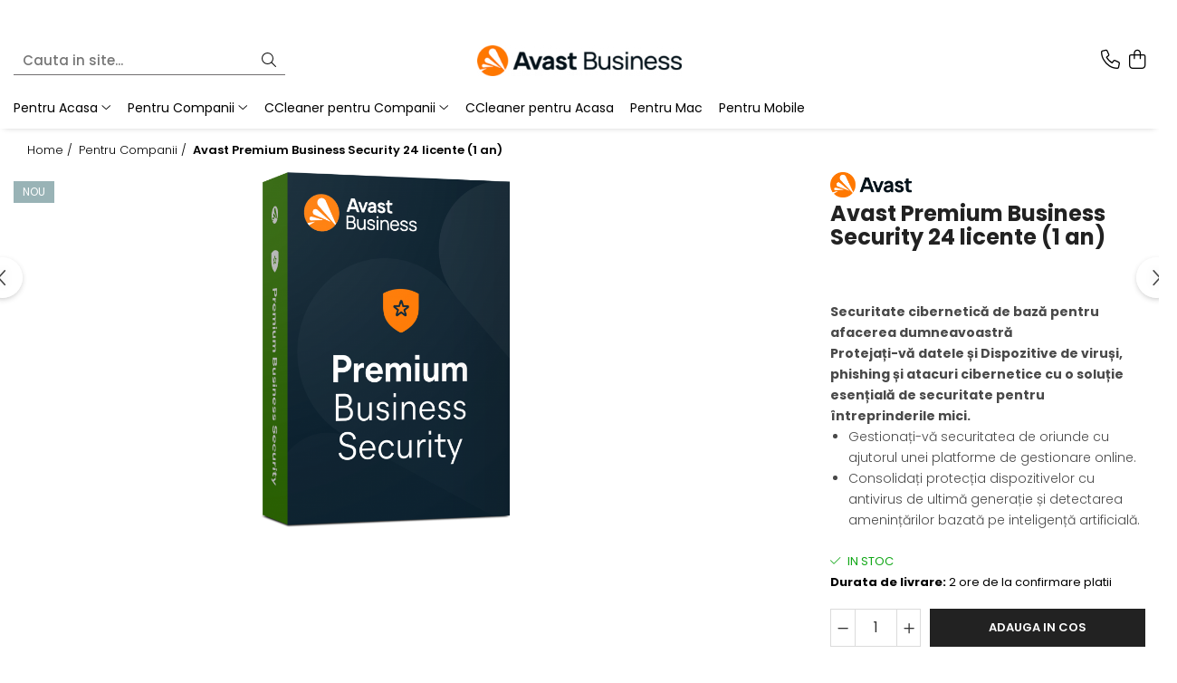

--- FILE ---
content_type: text/html; charset=UTF-8
request_url: https://www.avg-antivirus.ro/pentru-companii/avast-premium-business-security-1-licenta-1-an-173-174-175-176-177-253-254-255-256-257-258-259-260-261-262-263-264-265-266-267-268-269-270-271-272-273-316.html
body_size: 31471
content:
<!DOCTYPE html>

<html lang="ro-ro">

	<head>
		<meta charset="UTF-8">

		<script src="https://gomagcdn.ro/themes/fashion/js/lazysizes.min.js?v=10131351-4.242" async=""></script>

		<script>
			function g_js(callbk){typeof callbk === 'function' ? window.addEventListener("DOMContentLoaded", callbk, false) : false;}
		</script>

					<link rel="icon" sizes="48x48" href="https://gomagcdn.ro/domains2/avg-antivirus.ro/files/favicon/favicon7415.png">
			<link rel="apple-touch-icon" sizes="180x180" href="https://gomagcdn.ro/domains2/avg-antivirus.ro/files/favicon/favicon7415.png">
		
		<style>
			/*body.loading{overflow:hidden;}
			body.loading #wrapper{opacity: 0;visibility: hidden;}
			body #wrapper{opacity: 1;visibility: visible;transition:all .1s ease-out;}*/

			.main-header .main-menu{min-height:43px;}
			.-g-hide{visibility:hidden;opacity:0;}

					</style>
					<link rel="preconnect" href="https://fonts.googleapis.com" >
					<link rel="preconnect" href="https://fonts.gstatic.com" crossorigin>
		
		<link rel="preconnect" href="https://gomagcdn.ro"><link rel="dns-prefetch" href="https://fonts.googleapis.com" /><link rel="dns-prefetch" href="https://fonts.gstatic.com" />

					<link rel="preload" as="image" href="https://gomagcdn.ro/domains2/avg-antivirus.ro/files/product/large/avast-premium-business-security-17-licente-3-ani-3436782457539552596696128210689794199930312040950994774579212232457562178458966124.png"   >
					<link rel="preload" as="style" href="https://fonts.googleapis.com/css2?family=Poppins:wght@200;300;400;500;600;700&display=swap" fetchpriority="high" onload="this.onload=null;this.rel='stylesheet'" crossorigin>
		
		<link rel="preload" href="https://gomagcdn.ro/themes/fashion/js/plugins.js?v=10131351-4.242" as="script">

		
					<link rel="preload" href="https://www.avg-antivirus.ro/theme/default.js?v=41767506174" as="script">
				
		<link rel="preload" href="https://gomagcdn.ro/themes/fashion/js/dev.js?v=10131351-4.242" as="script">

					<noscript>
				<link rel="stylesheet" href="https://fonts.googleapis.com/css2?family=Poppins:wght@200;300;400;500;600;700&display=swap">
			</noscript>
		
					<link rel="stylesheet" href="https://gomagcdn.ro/themes/fashion/css/main-min-v2.css?v=10131351-4.242-1" data-values='{"blockScripts": "1"}'>
		
					<link rel="stylesheet" href="https://www.avg-antivirus.ro/theme/default.css?v=41767506174">
		
						<link rel="stylesheet" href="https://gomagcdn.ro/themes/fashion/css/dev-style.css?v=10131351-4.242-1">
		
		
		
		<link rel="alternate" hreflang="x-default" href="https://www.avg-antivirus.ro/pentru-companii/avast-premium-business-security-1-licenta-1-an-173-174-175-176-177-253-254-255-256-257-258-259-260-261-262-263-264-265-266-267-268-269-270-271-272-273-316.html">
							
		<meta name="expires" content="never">
		<meta name="revisit-after" content="1 days">
					<meta name="author" content="Gomag">
				<title>Avast Premium Business Security 24 licente (1 an)</title>


					<meta name="robots" content="index,follow" />
						
		<meta name="description" content="Avast Premium Business Security 24 licente (1 an)">
		<meta class="viewport" name="viewport" content="width=device-width, initial-scale=1.0, user-scalable=no">
							<meta property="og:description" content="Securitate cibernetică de bază pentru afacerea dumneavoastră    Protejați-vă datele și Dispozitive de viruși, phishing și atacuri cibernetice cu o soluție esențială de securitate pentru întreprinderile mici.          Gestionați-vă securitatea de oriunde cu ajutorul unei platforme de gestionare online.         Consolidați protecția dispozitivelor cu antivirus de ultimă generație și detectarea amenințărilor bazată pe inteligență artificială.     "/>
							<meta property="og:image" content="https://gomagcdn.ro/domains2/avg-antivirus.ro/files/product/large/avast-premium-business-security-17-licente-3-ani-3436782457539552596696128210689794199930312040950994774579212232457562178458966124.png"/>
															<link rel="canonical" href="https://www.avg-antivirus.ro/pentru-companii/avast-premium-business-security-1-licenta-1-an-173-174-175-176-177-253-254-255-256-257-258-259-260-261-262-263-264-265-266-267-268-269-270-271-272-273-316.html" />
			<meta property="og:url" content="https://www.avg-antivirus.ro/pentru-companii/avast-premium-business-security-1-licenta-1-an-173-174-175-176-177-253-254-255-256-257-258-259-260-261-262-263-264-265-266-267-268-269-270-271-272-273-316.html"/>
						
		<meta name="distribution" content="Global">
		<meta name="owner" content="www.avg-antivirus.ro">
		<meta name="publisher" content="www.avg-antivirus.ro">
		<meta name="rating" content="General">
		<meta name="copyright" content="Copyright www.avg-antivirus.ro 2026. All rights reserved">
		<link rel="search" href="https://www.avg-antivirus.ro/opensearch.ro.xml" type="application/opensearchdescription+xml" title="Cautare"/>

		
							<script src="https://gomagcdn.ro/themes/fashion/js/jquery-2.1.4.min.js"></script>
			<script defer src="https://gomagcdn.ro/themes/fashion/js/jquery.autocomplete.js?v=20181023"></script>
			<script src="https://gomagcdn.ro/themes/fashion/js/gomag.config.js?v=10131351-4.242"></script>
			<script src="https://gomagcdn.ro/themes/fashion/js/gomag.js?v=10131351-4.242"></script>
		
													<script>
function gmsc(name, value)
{
	if(value != undefined && value)
	{
		var expires = new Date();
		expires.setTime(expires.getTime() + parseInt(3600*24*1000*90));
		document.cookie = encodeURIComponent(name) + "=" + encodeURIComponent(value) + '; expires='+ expires.toUTCString() + "; path=/";
	}
}
let gmqs = window.location.search;
let gmup = new URLSearchParams(gmqs);
gmsc('g_sc', gmup.get('shop_campaign'));
gmsc('shop_utm_campaign', gmup.get('utm_campaign'));
gmsc('shop_utm_medium', gmup.get('utm_medium'));
gmsc('shop_utm_source', gmup.get('utm_source'));
</script>					
		
	</head>

	<body class="" style="">

		<script >
			function _addCss(url, attribute, value, loaded){
				var _s = document.createElement('link');
				_s.rel = 'stylesheet';
				_s.href = url;
				_s.type = 'text/css';
				if(attribute)
				{
					_s.setAttribute(attribute, value)
				}
				if(loaded){
					_s.onload = function(){
						var dom = document.getElementsByTagName('body')[0];
						//dom.classList.remove('loading');
					}
				}
				var _st = document.getElementsByTagName('link')[0];
				_st.parentNode.insertBefore(_s, _st);
			}
			//_addCss('https://fonts.googleapis.com/css2?family=Open+Sans:ital,wght@0,300;0,400;0,600;0,700;1,300;1,400&display=swap');
			_addCss('https://gomagcdn.ro/themes/_fonts/Open-Sans.css');

		</script>
		<script>
				/*setTimeout(
				  function()
				  {
				   document.getElementsByTagName('body')[0].classList.remove('loading');
				  }, 1000);*/
		</script>
							
		
		<div id="wrapper">
			<!-- BLOCK:34066ea3e4572a228c0cb8c6809e6fad start -->
<div id="_cartSummary" class="hide"></div>

<script >
	$(document).ready(function() {

		$(document).on('keypress', '.-g-input-loader', function(){
			$(this).addClass('-g-input-loading');
		})

		$.Gomag.bind('Product/Add/To/Cart/After', function(eventResponse, properties)
		{
									var data = JSON.parse(properties.data);
			$('.q-cart').html(data.quantity);
			if(parseFloat(data.quantity) > 0)
			{
				$('.q-cart').removeClass('hide');
			}
			else
			{
				$('.q-cart').addClass('hide');
			}
			$('.cartPrice').html(data.subtotal + ' ' + data.currency);
			$('.cartProductCount').html(data.quantity);


		})
		$('#_cartSummary').on('updateCart', function(event, cart) {
			var t = $(this);

			$.get('https://www.avg-antivirus.ro/cart-update', {
				cart: cart
			}, function(data) {

				$('.q-cart').html(data.quantity);
				if(parseFloat(data.quantity) > 0)
				{
					$('.q-cart').removeClass('hide');
				}
				else
				{
					$('.q-cart').addClass('hide');
				}
				$('.cartPrice').html(data.subtotal + ' ' + data.currency);
				$('.cartProductCount').html(data.quantity);
			}, 'json');
			window.ga = window.ga || function() {
				(ga.q = ga.q || []).push(arguments)
			};
			ga('send', 'event', 'Buton', 'Click', 'Adauga_Cos');
		});

		if(window.gtag_report_conversion) {
			$(document).on("click", 'li.phone-m', function() {
				var phoneNo = $('li.phone-m').children( "a").attr('href');
				gtag_report_conversion(phoneNo);
			});

		}

	});
</script>


	<div class="cart-dd cart-side _cartShow cart-closed"></div>

<header class="main-header container-bg clearfix" data-block="headerBlock">
	<div class="discount-tape container-h full -g-hide" id="_gomagHellobar">
<style>
.discount-tape{position: relative;width:100%;padding:0;text-align:center;font-size:14px;overflow: hidden;z-index:99;}
.discount-tape a{color: #fff;}
.Gomag-HelloBar{padding:10px;}
@media screen and (max-width: 767px){.discount-tape{font-size:13px;}}
</style>
<div class="Gomag-HelloBar" style="background: #ff2200;color: #fff;">
	<a href="https://www.avg-antivirus.ro/avast-essential-business-security/avast-essential-business-security-1-computer-1-an.html" rel="nofollow" style="color: #fff;">
		Promotie AVAST Essential Business Security 1 licenta (1 an)
			</a>
			<style>
			.Gomag-HelloBar{padding-right:45px!important;}
			.closeHelloBar{display: flex;align-items: center;justify-content: center;position: absolute;top: 0;bottom: 0;right: 10px;height: 24px;width: 24px;margin: auto;text-align:center;font-size:18px;line-height: 1;color:#444!important;background: #fff;border-radius: 50%;}
			.closeHelloBar .fa{font-weight:400;}
			@media screen and (max-width: 767px){.closeHelloBar{top: 8px;margin:0;}}
		</style>
		<a href="#" rel="nofollow" class="closeHelloBar -g-no-url"><i class="fa fa-close" aria-hidden="true"></i></a>

		<script>
			$(document).ready(function(){
				$(document).on('click', '.closeHelloBar', function(){
					$.Gomag.setCookie('widget3', '1', 86400000, true);
					$('.Gomag-HelloBar').remove();
					$('#_gomagHellobar').hide();
				})
			})
		</script>
	</div>
<div class="clear"></div>
</div>

		
	<div class="top-head-bg container-h full">

		<div class="top-head container-h">
			<div class="row">
				<div class="col-sm-2 col-xs-12 logo-h">
					
	<a href="https://www.avg-antivirus.ro" id="logo" data-pageId="2">
		<img src="https://gomagcdn.ro/domains2/avg-antivirus.ro/files/company/logo1936.png" fetchpriority="high" class="img-responsive" alt="AVG &amp; AVAST Software" title="AVG &amp; AVAST Software" width="200" height="50" style="width:auto;">
	</a>
				</div>
				<div class="col-sm-4 col-xs-7 main search-form-box">
					
<form name="search-form" class="search-form" action="https://www.avg-antivirus.ro/produse" id="_searchFormMainHeader">

	<input id="_autocompleteSearchMainHeader" name="c" class="input-placeholder -g-input-loader" type="text" placeholder="Cauta in site..." aria-label="Search"  value="">
	<button id="_doSearch" class="search-button" aria-hidden="true">
		<i class="fa fa-search" aria-hidden="true"></i>
	</button>

				<script >
			$(document).ready(function() {

				$('#_autocompleteSearchMainHeader').autocomplete({
					serviceUrl: 'https://www.avg-antivirus.ro/autocomplete',
					minChars: 2,
					deferRequestBy: 700,
					appendTo: '#_searchFormMainHeader',
					width: parseInt($('#_doSearch').offset().left) - parseInt($('#_autocompleteSearchMainHeader').offset().left),
					formatResult: function(suggestion, currentValue) {
						return suggestion.value;
					},
					onSelect: function(suggestion) {
						$(this).val(suggestion.data);
					},
					onSearchComplete: function(suggestion) {
						$(this).removeClass('-g-input-loading');
					}
				});
				$(document).on('click', '#_doSearch', function(e){
					e.preventDefault();
					if($('#_autocompleteSearchMainHeader').val() != '')
					{
						$('#_searchFormMainHeader').submit();
					}
				})
			});
		</script>
	

</form>
				</div>
				<div class="col-xs-5 acount-section">
					
<ul>
	<li class="search-m hide">
		<a href="#" class="-g-no-url" aria-label="Cauta in site..." data-pageId="">
			<i class="fa fa-search search-open" aria-hidden="true"></i>
			<i style="display:none" class="fa fa-times search-close" aria-hidden="true"></i>
		</a>
	</li>
	<li class="-g-user-icon -g-user-icon-empty">
			
	</li>
	
				<li class="contact-header">
			<a href="tel:0786014199" aria-label="Contacteaza-ne" data-pageId="3">
				<i class="fa fa-phone" aria-hidden="true"></i>
								<span>0786014199</span>
			</a>
		</li>
			<li class="wishlist-header hide">
		<a href="https://www.avg-antivirus.ro/wishlist" aria-label="Wishlist" data-pageId="28">
			<span class="-g-wishlist-product-count -g-hide"></span>
			<i class="fa fa-heart-o" aria-hidden="true"></i>
			<span class="">Favorite</span>
		</a>
	</li>
	<li class="cart-header-btn cart">
		<a class="cart-drop _showCartHeader" href="https://www.avg-antivirus.ro/cos-de-cumparaturi" aria-label="Cos de cumparaturi">
			<span class="q-cart hide">0</span>
			<i class="fa fa-shopping-bag" aria-hidden="true"></i>
			<span class="count cartPrice">0,00
				
			</span>
		</a>
			</li>

	</ul>

	<script>
		$(document).ready(function() {
			//Cart
							$.Gomag.bind('Product/Add/To/Cart/Validate', function(){
					if($('#-g-cart-dropdown').length)
					{
						$('.close-side-cart').click();
						$('#-g-cart-dropdown').remove();
					}
				})
				$(document).on('click', '.cart', function(e){
					e.preventDefault();
					$.Gomag.showCartSummary('div._cartShow');
					if($('.cart-side').length){
						$('.menu-wrapper').addClass('cart_side_opened');
					}
				});
				$(document).on('click', '.close-side-cart', function(){
					$.Gomag.hideCartSummary('div._cartShow');
					$('div._cartShow').removeClass('cart-open');
					if($('.cart-side').length){
						$('.menu-wrapper').removeClass('cart_side_opened');
					}
					$.Gomag.getUserAjaxData();
				});
						$(document).on('click', '.dropdown-toggle', function() {
				window.location = $(this).attr('href');
			})
		})
	</script>

				</div>
				<div class="col-xs-5 navigation-holder">
					
<div id="navigation">
	<nav id="main-menu" class="main-menu container-h full clearfix">
		<a href="#" class="menu-trg -g-no-url" title="Produse">
			<span>&nbsp;</span>
		</a>
		
<div class="container-h nav-menu-hh clearfix">

	<!-- BASE MENU -->
	<ul class="
			nav-menu base-menu container-h
			
			
		">

		

			
		<li class="menu-drop __GomagMM ">
							<a
					href="https://www.avg-antivirus.ro/pentru-acasa"
					class="  "
					rel="  "
					
					title="Pentru Acasa"
					data-Gomag=''
					data-block-name="mainMenuD0"
					data-pageId= "80"
					data-block="mainMenuD">
											<span class="list">Pentru Acasa</span>
						<i class="fa fa-angle-down"></i>
				</a>

									<div class="menu-dd">
										<ul class="drop-list clearfix w100">
																																						<li class="fl">
										<div class="col">
											<p class="title">
												<a
												href="https://www.avg-antivirus.ro/avg-19"
												class="title    "
												rel="  "
												
												title="AVG"
												data-Gomag=''
												data-block-name="mainMenuD1"
												data-block="mainMenuD"
												data-pageId= "80"
												>
																										AVG
												</a>
											</p>
																																															<a
														href="https://www.avg-antivirus.ro/avg-internet-security"
														rel="  "
														
														title="AVG Internet Security"
														class="    "
														data-Gomag=''
														data-block-name="mainMenuD2"
														data-block="mainMenuD"
														data-pageId=""
													>
																												<i class="fa fa-angle-right"></i>
														<span>AVG Internet Security</span>
													</a>
																									<a
														href="https://www.avg-antivirus.ro/avg-ultimate"
														rel="  "
														
														title="AVG Ultimate"
														class="    "
														data-Gomag=''
														data-block-name="mainMenuD2"
														data-block="mainMenuD"
														data-pageId=""
													>
																												<i class="fa fa-angle-right"></i>
														<span>AVG Ultimate</span>
													</a>
																									<a
														href="https://www.avg-antivirus.ro/avg-ultimate-multi-device"
														rel="  "
														
														title="AVG Ultimate Multi-Device"
														class="    "
														data-Gomag=''
														data-block-name="mainMenuD2"
														data-block="mainMenuD"
														data-pageId=""
													>
																												<i class="fa fa-angle-right"></i>
														<span>AVG Ultimate Multi-Device</span>
													</a>
																									<a
														href="https://www.avg-antivirus.ro/avg-pc-tuneup"
														rel="  "
														
														title="AVG PC TuneUP"
														class="    "
														data-Gomag=''
														data-block-name="mainMenuD2"
														data-block="mainMenuD"
														data-pageId=""
													>
																												<i class="fa fa-angle-right"></i>
														<span>AVG PC TuneUP</span>
													</a>
																									<a
														href="https://www.avg-antivirus.ro/avg-driver-updater"
														rel="  "
														
														title="AVG Driver Updater"
														class="    "
														data-Gomag=''
														data-block-name="mainMenuD2"
														data-block="mainMenuD"
														data-pageId=""
													>
																												<i class="fa fa-angle-right"></i>
														<span>AVG Driver Updater</span>
													</a>
																									<a
														href="https://www.avg-antivirus.ro/avg-secure-vpn"
														rel="  "
														
														title="AVG Secure VPN"
														class="    "
														data-Gomag=''
														data-block-name="mainMenuD2"
														data-block="mainMenuD"
														data-pageId=""
													>
																												<i class="fa fa-angle-right"></i>
														<span>AVG Secure VPN</span>
													</a>
																									<a
														href="https://www.avg-antivirus.ro/avg-breachguard"
														rel="  "
														
														title="AVG BreachGuard"
														class="    "
														data-Gomag=''
														data-block-name="mainMenuD2"
														data-block="mainMenuD"
														data-pageId=""
													>
																												<i class="fa fa-angle-right"></i>
														<span>AVG BreachGuard</span>
													</a>
																									<a
														href="https://www.avg-antivirus.ro/avg-antitrack"
														rel="  "
														
														title="AVG AntiTrack"
														class="    "
														data-Gomag=''
														data-block-name="mainMenuD2"
														data-block="mainMenuD"
														data-pageId=""
													>
																												<i class="fa fa-angle-right"></i>
														<span>AVG AntiTrack</span>
													</a>
																							
										</div>
									</li>
																																<li class="fl">
										<div class="col">
											<p class="title">
												<a
												href="https://www.avg-antivirus.ro/avast"
												class="title    "
												rel="  "
												
												title="AVAST"
												data-Gomag=''
												data-block-name="mainMenuD1"
												data-block="mainMenuD"
												data-pageId= "80"
												>
																										AVAST
												</a>
											</p>
																																															<a
														href="https://www.avg-antivirus.ro/avast-premium-security"
														rel="  "
														
														title="AVAST Premium Security"
														class="    "
														data-Gomag=''
														data-block-name="mainMenuD2"
														data-block="mainMenuD"
														data-pageId=""
													>
																												<i class="fa fa-angle-right"></i>
														<span>AVAST Premium Security</span>
													</a>
																									<a
														href="https://www.avg-antivirus.ro/avast-ultimate"
														rel="  "
														
														title="AVAST Ultimate"
														class="    "
														data-Gomag=''
														data-block-name="mainMenuD2"
														data-block="mainMenuD"
														data-pageId=""
													>
																												<i class="fa fa-angle-right"></i>
														<span>AVAST Ultimate</span>
													</a>
																									<a
														href="https://www.avg-antivirus.ro/avast-cleanup-premium"
														rel="  "
														
														title="AVAST CleanUp Premium"
														class="    "
														data-Gomag=''
														data-block-name="mainMenuD2"
														data-block="mainMenuD"
														data-pageId=""
													>
																												<i class="fa fa-angle-right"></i>
														<span>AVAST CleanUp Premium</span>
													</a>
																									<a
														href="https://www.avg-antivirus.ro/avast-driver-updater"
														rel="  "
														
														title="AVAST Driver Updater"
														class="    "
														data-Gomag=''
														data-block-name="mainMenuD2"
														data-block="mainMenuD"
														data-pageId=""
													>
																												<i class="fa fa-angle-right"></i>
														<span>AVAST Driver Updater</span>
													</a>
																									<a
														href="https://www.avg-antivirus.ro/avast-secureline-vpn"
														rel="  "
														
														title="AVAST SecureLine VPN"
														class="    "
														data-Gomag=''
														data-block-name="mainMenuD2"
														data-block="mainMenuD"
														data-pageId=""
													>
																												<i class="fa fa-angle-right"></i>
														<span>AVAST SecureLine VPN</span>
													</a>
																									<a
														href="https://www.avg-antivirus.ro/avast-antitrack-premium"
														rel="  "
														
														title="AVAST AntiTrack Premium"
														class="    "
														data-Gomag=''
														data-block-name="mainMenuD2"
														data-block="mainMenuD"
														data-pageId=""
													>
																												<i class="fa fa-angle-right"></i>
														<span>AVAST AntiTrack Premium</span>
													</a>
																							
										</div>
									</li>
																													</ul>
																	</div>
									
		</li>
		
		<li class="menu-drop __GomagMM ">
							<a
					href="https://www.avg-antivirus.ro/pentru-companii"
					class="  "
					rel="  "
					
					title="Pentru Companii"
					data-Gomag=''
					data-block-name="mainMenuD0"
					data-pageId= "80"
					data-block="mainMenuD">
											<span class="list">Pentru Companii</span>
						<i class="fa fa-angle-down"></i>
				</a>

									<div class="menu-dd">
										<ul class="drop-list clearfix w100">
																																						<li class="fl">
										<div class="col">
											<p class="title">
												<a
												href="https://www.avg-antivirus.ro/avg-antivirus-business-edition"
												class="title    "
												rel="  "
												
												title="AVG Antivirus Business Edition"
												data-Gomag=''
												data-block-name="mainMenuD1"
												data-block="mainMenuD"
												data-pageId= "80"
												>
																										AVG Antivirus Business Edition
												</a>
											</p>
																						
										</div>
									</li>
																																<li class="fl">
										<div class="col">
											<p class="title">
												<a
												href="https://www.avg-antivirus.ro/avg-internet-security-business-edition"
												class="title    "
												rel="  "
												
												title="AVG Internet Security Business Edition"
												data-Gomag=''
												data-block-name="mainMenuD1"
												data-block="mainMenuD"
												data-pageId= "80"
												>
																										AVG Internet Security Business Edition
												</a>
											</p>
																						
										</div>
									</li>
																																<li class="fl">
										<div class="col">
											<p class="title">
												<a
												href="https://www.avg-antivirus.ro/avg-file-server-business-edition"
												class="title    "
												rel="  "
												
												title="AVG File Server Business Edition"
												data-Gomag=''
												data-block-name="mainMenuD1"
												data-block="mainMenuD"
												data-pageId= "80"
												>
																										AVG File Server Business Edition
												</a>
											</p>
																						
										</div>
									</li>
																																<li class="fl">
										<div class="col">
											<p class="title">
												<a
												href="https://www.avg-antivirus.ro/avast-essential-business-security"
												class="title    "
												rel="  "
												
												title="AVAST Essential Business Security"
												data-Gomag=''
												data-block-name="mainMenuD1"
												data-block="mainMenuD"
												data-pageId= "80"
												>
																										AVAST Essential Business Security
												</a>
											</p>
																						
										</div>
									</li>
																																<li class="fl">
										<div class="col">
											<p class="title">
												<a
												href="https://www.avg-antivirus.ro/avast-business-cloud-backup"
												class="title    "
												rel="  "
												
												title="AVAST Business Cloud Backup"
												data-Gomag=''
												data-block-name="mainMenuD1"
												data-block="mainMenuD"
												data-pageId= "80"
												>
																										AVAST Business Cloud Backup
												</a>
											</p>
																						
										</div>
									</li>
																																<li class="fl">
										<div class="col">
											<p class="title">
												<a
												href="https://www.avg-antivirus.ro/avast-premium-business-security"
												class="title    "
												rel="  "
												
												title="AVAST Premium Business Security"
												data-Gomag=''
												data-block-name="mainMenuD1"
												data-block="mainMenuD"
												data-pageId= "80"
												>
																										AVAST Premium Business Security
												</a>
											</p>
																						
										</div>
									</li>
																																<li class="fl">
										<div class="col">
											<p class="title">
												<a
												href="https://www.avg-antivirus.ro/avast-ultimate-business-edition"
												class="title    "
												rel="  "
												
												title="AVAST Ultimate Business Edition"
												data-Gomag=''
												data-block-name="mainMenuD1"
												data-block="mainMenuD"
												data-pageId= "80"
												>
																										AVAST Ultimate Business Edition
												</a>
											</p>
																						
										</div>
									</li>
																																<li class="fl">
										<div class="col">
											<p class="title">
												<a
												href="https://www.avg-antivirus.ro/avast-business-antivirus-pentru-linux"
												class="title    "
												rel="  "
												
												title="AVAST Business Antivirus pentru Linux"
												data-Gomag=''
												data-block-name="mainMenuD1"
												data-block="mainMenuD"
												data-pageId= "80"
												>
																										AVAST Business Antivirus pentru Linux
												</a>
											</p>
																						
										</div>
									</li>
																													</ul>
																	</div>
									
		</li>
		
		<li class="menu-drop __GomagMM ">
							<a
					href="https://www.avg-antivirus.ro/ccleaner-pentru-companii"
					class="  "
					rel="  "
					
					title="CCleaner pentru Companii"
					data-Gomag=''
					data-block-name="mainMenuD0"
					data-pageId= "80"
					data-block="mainMenuD">
											<span class="list">CCleaner pentru Companii</span>
						<i class="fa fa-angle-down"></i>
				</a>

									<div class="menu-dd">
										<ul class="drop-list clearfix w100">
																																						<li class="fl">
										<div class="col">
											<p class="title">
												<a
												href="https://www.avg-antivirus.ro/ccleaner-business-edition"
												class="title    "
												rel="  "
												
												title="CCleaner Business Edition"
												data-Gomag=''
												data-block-name="mainMenuD1"
												data-block="mainMenuD"
												data-pageId= "80"
												>
																										CCleaner Business Edition
												</a>
											</p>
																						
										</div>
									</li>
																																<li class="fl">
										<div class="col">
											<p class="title">
												<a
												href="https://www.avg-antivirus.ro/ccleaner-cloud-pentru-companii"
												class="title    "
												rel="  "
												
												title="CCleaner Cloud pentru Companii"
												data-Gomag=''
												data-block-name="mainMenuD1"
												data-block="mainMenuD"
												data-pageId= "80"
												>
																										CCleaner Cloud pentru Companii
												</a>
											</p>
																						
										</div>
									</li>
																													</ul>
																	</div>
									
		</li>
		
		<li class="menu-drop __GomagMM ">
								<a
						href="https://www.avg-antivirus.ro/ccleaner-pentru-acasa"
						class="    "
						rel="  "
						
						title="CCleaner pentru Acasa"
						data-Gomag=''
						data-block-name="mainMenuD0"  data-block="mainMenuD" data-pageId= "80">
												<span class="list">CCleaner pentru Acasa</span>
					</a>
				
		</li>
		
		<li class="menu-drop __GomagMM ">
								<a
						href="https://www.avg-antivirus.ro/mac"
						class="    "
						rel="  "
						
						title="Pentru Mac"
						data-Gomag=''
						data-block-name="mainMenuD0"  data-block="mainMenuD" data-pageId= "80">
												<span class="list">Pentru Mac</span>
					</a>
				
		</li>
		
		<li class="menu-drop __GomagMM ">
								<a
						href="https://www.avg-antivirus.ro/mobile"
						class="    "
						rel="  "
						
						title="Pentru Mobile"
						data-Gomag=''
						data-block-name="mainMenuD0"  data-block="mainMenuD" data-pageId= "80">
												<span class="list">Pentru Mobile</span>
					</a>
				
		</li>
						
		


		
	</ul> <!-- end of BASE MENU -->

</div>		<ul class="mobile-icon fr">

							<li class="phone-m">
					<a href="tel:0786014199" title="Contacteaza-ne">
												<i class="fa fa-phone" aria-hidden="true"></i>
					</a>
				</li>
									<li class="user-m -g-user-icon -g-user-icon-empty">
			</li>
			<li class="wishlist-header-m hide">
				<a href="https://www.avg-antivirus.ro/wishlist">
					<span class="-g-wishlist-product-count"></span>
					<i class="fa fa-heart-o" aria-hidden="true"></i>

				</a>
			</li>
			<li class="cart-m">
				<a href="https://www.avg-antivirus.ro/cos-de-cumparaturi">
					<span class="q-cart hide">0</span>
					<i class="fa fa-shopping-bag" aria-hidden="true"></i>
				</a>
			</li>
			<li class="search-m">
				<a href="#" class="-g-no-url" aria-label="Cauta in site...">
					<i class="fa fa-search search-open" aria-hidden="true"></i>
					<i style="display:none" class="fa fa-times search-close" aria-hidden="true"></i>
				</a>
			</li>
					</ul>
	</nav>
	<!-- end main-nav -->

	<div style="display:none" class="search-form-box search-toggle">
		<form name="search-form" class="search-form" action="https://www.avg-antivirus.ro/produse" id="_searchFormMobileToggle">
			<input id="_autocompleteSearchMobileToggle" name="c" class="input-placeholder -g-input-loader" type="text" autofocus="autofocus" value="" placeholder="Cauta in site..." aria-label="Search">
			<button id="_doSearchMobile" class="search-button" aria-hidden="true">
				<i class="fa fa-search" aria-hidden="true"></i>
			</button>

										<script >
					$(document).ready(function() {
						$('#_autocompleteSearchMobileToggle').autocomplete({
							serviceUrl: 'https://www.avg-antivirus.ro/autocomplete',
							minChars: 2,
							deferRequestBy: 700,
							appendTo: '#_searchFormMobileToggle',
							width: parseInt($('#_doSearchMobile').offset().left) - parseInt($('#_autocompleteSearchMobileToggle').offset().left),
							formatResult: function(suggestion, currentValue) {
								return suggestion.value;
							},
							onSelect: function(suggestion) {
								$(this).val(suggestion.data);
							},
							onSearchComplete: function(suggestion) {
								$(this).removeClass('-g-input-loading');
							}
						});

						$(document).on('click', '#_doSearchMobile', function(e){
							e.preventDefault();
							if($('#_autocompleteSearchMobileToggle').val() != '')
							{
								$('#_searchFormMobileToggle').submit();
							}
						})
					});
				</script>
			
		</form>
	</div>
</div>
				</div>
			</div>
		</div>
	</div>

</header>
<!-- end main-header --><!-- BLOCK:34066ea3e4572a228c0cb8c6809e6fad end -->
			
<script >
	$.Gomag.bind('Product/Add/To/Cart/Validate', function(response, isValid)
	{
		$($GomagConfig.versionAttributesName).removeClass('versionAttributeError');

		if($($GomagConfig.versionAttributesSelectSelector).length && !$($GomagConfig.versionAttributesSelectSelector).val())
		{

			if ($($GomagConfig.versionAttributesHolder).position().top < jQuery(window).scrollTop()){
				//scroll up
				 $([document.documentElement, document.body]).animate({
					scrollTop: $($GomagConfig.versionAttributesHolder).offset().top - 55
				}, 1000, function() {
					$($GomagConfig.versionAttributesName).addClass('versionAttributeError');
				});
			}
			else if ($($GomagConfig.versionAttributesHolder).position().top + $($GomagConfig.versionAttributesHolder).height() >
				$(window).scrollTop() + (
					window.innerHeight || document.documentElement.clientHeight
				)) {
				//scroll down
				$('html,body').animate({
					scrollTop: $($GomagConfig.versionAttributesHolder).position().top - (window.innerHeight || document.documentElement.clientHeight) + $($GomagConfig.versionAttributesHolder).height() -55 }, 1000, function() {
					$($GomagConfig.versionAttributesName).addClass('versionAttributeError');
				}
				);
			}
			else{
				$($GomagConfig.versionAttributesName).addClass('versionAttributeError');
			}

			isValid.noError = false;
		}
		if($($GomagConfig.versionAttributesSelector).length && !$('.'+$GomagConfig.versionAttributesActiveSelectorClass).length)
		{

			if ($($GomagConfig.versionAttributesHolder).position().top < jQuery(window).scrollTop()){
				//scroll up
				 $([document.documentElement, document.body]).animate({
					scrollTop: $($GomagConfig.versionAttributesHolder).offset().top - 55
				}, 1000, function() {
					$($GomagConfig.versionAttributesName).addClass('versionAttributeError');
				});
			}
			else if ($($GomagConfig.versionAttributesHolder).position().top + $($GomagConfig.versionAttributesHolder).height() >
				$(window).scrollTop() + (
					window.innerHeight || document.documentElement.clientHeight
				)) {
				//scroll down
				$('html,body').animate({
					scrollTop: $($GomagConfig.versionAttributesHolder).position().top - (window.innerHeight || document.documentElement.clientHeight) + $($GomagConfig.versionAttributesHolder).height() -55 }, 1000, function() {
					$($GomagConfig.versionAttributesName).addClass('versionAttributeError');
				}
				);
			}
			else{
				$($GomagConfig.versionAttributesName).addClass('versionAttributeError');
			}

			isValid.noError = false;
		}
	});
	$.Gomag.bind('Page/Load', function removeSelectedVersionAttributes(response, settings) {
		/* remove selection for versions */
		if((settings.doNotSelectVersion != undefined && settings.doNotSelectVersion === true) && $($GomagConfig.versionAttributesSelector).length && !settings.reloadPageOnVersionClick) {
			$($GomagConfig.versionAttributesSelector).removeClass($GomagConfig.versionAttributesActiveSelectorClass);
		}

		if((settings.doNotSelectVersion != undefined && settings.doNotSelectVersion === true) && $($GomagConfig.versionAttributesSelectSelector).length) {
			var selected = settings.reloadPageOnVersionClick != undefined && settings.reloadPageOnVersionClick ? '' : 'selected="selected"';

			$($GomagConfig.versionAttributesSelectSelector).prepend('<option value="" ' + selected + '>Selectati</option>');
		}
	});
	$(document).ready(function() {
		function is_touch_device2() {
			return (('ontouchstart' in window) || (navigator.MaxTouchPoints > 0) || (navigator.msMaxTouchPoints > 0));
		};

		
		$.Gomag.bind('Product/Details/After/Ajax/Load', function(e, payload)
		{
			let reinit = payload.reinit;
			let response = payload.response;

			if(reinit){
				$('.thumb-h:not(.horizontal):not(.vertical)').insertBefore('.vertical-slide-img');

				var hasThumb = $('.thumb-sld').length > 0;

				$('.prod-lg-sld:not(.disabled)').slick({
					slidesToShow: 1,
					slidesToScroll: 1,
					//arrows: false,
					fade: true,
					//cssEase: 'linear',
					dots: true,
					infinite: false,
					draggable: false,
					dots: true,
					//adaptiveHeight: true,
					asNavFor: hasThumb ? '.thumb-sld' : null
				/*}).on('afterChange', function(event, slick, currentSlide, nextSlide){
					if($( window ).width() > 800 ){

						$('.zoomContainer').remove();
						$('#img_0').removeData('elevateZoom');
						var source = $('#img_'+currentSlide).attr('data-src');
						var fullImage = $('#img_'+currentSlide).attr('data-full-image');
						$('.swaped-image').attr({
							//src:source,
							"data-zoom-image":fullImage
						});
						$('.zoomWindowContainer div').stop().css("background-image","url("+ fullImage +")");
						$("#img_"+currentSlide).elevateZoom({responsive: true});
					}*/
				});

				if($( window ).width() < 767 ){
					$('.prod-lg-sld.disabled').slick({
						slidesToShow: 1,
						slidesToScroll: 1,
						fade: true,
						dots: true,
						infinite: false,
						draggable: false,
						dots: true,
					});
				}

				$('.prod-lg-sld.slick-slider').slick('resize');

				//PRODUCT THUMB SLD
				if ($('.thumb-h.horizontal').length){
					$('.thumb-sld').slick({
						vertical: false,
						slidesToShow: 6,
						slidesToScroll: 1,
						asNavFor: '.prod-lg-sld',
						dots: false,
						infinite: false,
						//centerMode: true,
						focusOnSelect: true
					});
				} else if ($('.thumb-h').length) {
					$('.thumb-sld').slick({
						vertical: true,
						slidesToShow: 4,
						slidesToScroll: 1,
						asNavFor: '.prod-lg-sld',
						dots: false,
						infinite: false,
						draggable: false,
						swipe: false,
						//adaptiveHeight: true,
						//centerMode: true,
						focusOnSelect: true
					});
				}

				if($.Gomag.isMobile()){
					$($GomagConfig.bannerDesktop).remove()
					$($GomagConfig.bannerMobile).removeClass('hideSlide');
				} else {
					$($GomagConfig.bannerMobile).remove()
					$($GomagConfig.bannerDesktop).removeClass('hideSlide');
				}
			}

			$.Gomag.trigger('Product/Details/After/Ajax/Load/Complete', {'response':response});
		});

		$.Gomag.bind('Product/Details/After/Ajax/Response', function(e, payload)
		{
			let response = payload.response;
			let data = payload.data;
			let reinitSlider = false;

			if (response.title) {
				let $content = $('<div>').html(response.title);
				let title = $($GomagConfig.detailsProductTopHolder).find($GomagConfig.detailsProductTitleHolder).find('.title > span');
				let newTitle = $content.find('.title > span');
				if(title.text().trim().replace(/\s+/g, ' ') != newTitle.text().trim().replace(/\s+/g, ' ')){
					$.Gomag.fadeReplace(title,newTitle);
				}

				let brand = $($GomagConfig.detailsProductTopHolder).find($GomagConfig.detailsProductTitleHolder).find('.brand-detail');
				let newBrand = $content.find('.brand-detail');
				if(brand.text().trim().replace(/\s+/g, ' ') != newBrand.text().trim().replace(/\s+/g, ' ')){
					$.Gomag.fadeReplace(brand,newBrand);
				}

				let review = $($GomagConfig.detailsProductTopHolder).find($GomagConfig.detailsProductTitleHolder).find('.__reviewTitle');
				let newReview = $content.find('.__reviewTitle');
				if(review.text().trim().replace(/\s+/g, ' ') != newReview.text().trim().replace(/\s+/g, ' ')){
					$.Gomag.fadeReplace(review,newReview);
				}
			}

			if (response.images) {
				let $content = $('<div>').html(response.images);
				var imagesHolder = $($GomagConfig.detailsProductTopHolder).find($GomagConfig.detailsProductImagesHolder);
				var images = [];
				imagesHolder.find('img').each(function() {
					var dataSrc = $(this).attr('data-src');
					if (dataSrc) {
						images.push(dataSrc);
					}
				});

				var newImages = [];
				$content.find('img').each(function() {
					var dataSrc = $(this).attr('data-src');
					if (dataSrc) {
						newImages.push(dataSrc);
					}
				});

				if(!$content.find('.thumb-h.horizontal').length && imagesHolder.find('.thumb-h.horizontal').length){
					$content.find('.thumb-h').addClass('horizontal');
				}
				
				const newTop  = $content.find('.product-icon-box:not(.bottom)').first();
				const oldTop  = imagesHolder.find('.product-icon-box:not(.bottom)').first();

				if (newTop.length && oldTop.length && (newTop.prop('outerHTML') !== oldTop.prop('outerHTML'))) {
					oldTop.replaceWith(newTop.clone());
				}
				
				const newBottom = $content.find('.product-icon-box.bottom').first();
				const oldBottom = imagesHolder.find('.product-icon-box.bottom').first();

				if (newBottom.length && oldBottom.length && (newBottom.prop('outerHTML') !== oldBottom.prop('outerHTML'))) {
					oldBottom.replaceWith(newBottom.clone());
				}

				if (images.length !== newImages.length || images.some((val, i) => val !== newImages[i])) {
					$.Gomag.fadeReplace($($GomagConfig.detailsProductTopHolder).find($GomagConfig.detailsProductImagesHolder), $content.html());
					reinitSlider = true;
				}
			}

			if (response.details) {
				let $content = $('<div>').html(response.details);
				$content.find('.stock-limit').hide();
				function replaceDetails(content){
					$($GomagConfig.detailsProductTopHolder).find($GomagConfig.detailsProductDetailsHolder).html(content);
				}

				if($content.find('.__shippingPriceTemplate').length && $($GomagConfig.detailsProductTopHolder).find('.__shippingPriceTemplate').length){
					$content.find('.__shippingPriceTemplate').replaceWith($($GomagConfig.detailsProductTopHolder).find('.__shippingPriceTemplate'));
					$($GomagConfig.detailsProductTopHolder).find('.__shippingPriceTemplate').slideDown(100);
				} else if (!$content.find('.__shippingPriceTemplate').length && $($GomagConfig.detailsProductTopHolder).find('.__shippingPriceTemplate').length){
					$($GomagConfig.detailsProductTopHolder).find('.__shippingPriceTemplate').slideUp(100);
				}

				if($content.find('.btn-flstockAlertBTN').length && !$($GomagConfig.detailsProductTopHolder).find('.btn-flstockAlertBTN').length || !$content.find('.btn-flstockAlertBTN').length && $($GomagConfig.detailsProductTopHolder).find('.btn-flstockAlertBTN').length){
					$.Gomag.fadeReplace($($GomagConfig.detailsProductTopHolder).find('.add-section'), $content.find('.add-section').clone().html());
					setTimeout(function(){
						replaceDetails($content.html());
					}, 500)
				} else if ($content.find('.-g-empty-add-section').length && $($GomagConfig.detailsProductTopHolder).find('.add-section').length) {
					$($GomagConfig.detailsProductTopHolder).find('.add-section').slideUp(100, function() {
						replaceDetails($content.html());
					});
				} else if($($GomagConfig.detailsProductTopHolder).find('.-g-empty-add-section').length && $content.find('.add-section').length){
					$($GomagConfig.detailsProductTopHolder).find('.-g-empty-add-section').replaceWith($content.find('.add-section').clone().hide());
					$($GomagConfig.detailsProductTopHolder).find('.add-section').slideDown(100, function() {
						replaceDetails($content.html());
					});
				} else {
					replaceDetails($content.html());
				}

			}

			$.Gomag.trigger('Product/Details/After/Ajax/Load', {'properties':data, 'response':response, 'reinit':reinitSlider});
		});

	});
</script>


<div class="container-h container-bg product-page-holder ">

	
<div class="breadcrumbs-default breadcrumbs-default-product clearfix -g-breadcrumbs-container">
  <ol>
    <li>
      <a href="https://www.avg-antivirus.ro/">Home&nbsp;/&nbsp;</a>
    </li>
        		<li>
		  <a href="https://www.avg-antivirus.ro/pentru-companii">Pentru Companii&nbsp;/&nbsp;</a>
		</li>
		        <li class="active">Avast Premium Business Security 24 licente (1 an)</li>
  </ol>
</div>
<!-- breadcrumbs-default -->

	

	<div id="-g-product-page-before"></div>

	<div id="product-page">

		
<div class="container-h product-top -g-product-316" data-product-id="316">

	<div class="row -g-product-row-box">

		<div class="detail-slider-holder col-sm-6 col-xs-12 -g-product-images">
			

<div class="vertical-slider-box">
    <div class="vertical-slider-pager-h">

		
		<div class="vertical-slide-img">
			<ul class="prod-lg-sld disabled">
																													
				
									<li>
						<a href="https://gomagcdn.ro/domains2/avg-antivirus.ro/files/product/original/avast-premium-business-security-17-licente-3-ani-3436782457539552596696128210689794199930312040950994774579212232457562178458966124.png" data-fancybox="prod-gallery" data-base-class="detail-layout" data-caption="Avast Premium Business Security 24 licente (1 an)" class="__retargetingImageThumbSelector"  title="Avast Premium Business Security 24 licente (1 an)">
															<img
									id="img_0"
									data-id="316"
									class="img-responsive"
									src="https://gomagcdn.ro/domains2/avg-antivirus.ro/files/product/large/avast-premium-business-security-17-licente-3-ani-3436782457539552596696128210689794199930312040950994774579212232457562178458966124.png"
																			fetchpriority="high"
																		data-src="https://gomagcdn.ro/domains2/avg-antivirus.ro/files/product/large/avast-premium-business-security-17-licente-3-ani-3436782457539552596696128210689794199930312040950994774579212232457562178458966124.png"
									alt="Avast Premium Business Security 24 licente (1 an) [1]"
									title="Avast Premium Business Security 24 licente (1 an) [1]"
									width="700" height="700"
								>
							
																				</a>
					</li>
											</ul>

			<div class="product-icon-box product-icon-box-316">
													
									<span class="icon new  ">nou</span>
							</div>
			<div class="product-icon-box bottom product-icon-bottom-box-316">

							</div>
		</div>

		    </div>
</div>

<div class="clear"></div>
<div class="detail-share" style="text-align: center;">

            </div>
		</div>
		<div class="-g-product-details-holder col-sm-6 col-xs-12 pull-right">
			<div class="detail-title -g-product-title">
				
<div class="go-back-icon">
	<a href="https://www.avg-antivirus.ro/pentru-companii">
		<i class="fa fa-arrow-left" aria-hidden="true"></i>
	</a>
</div>

<h1 class="title">
			<a class="brand-detail-image" href="https://www.avg-antivirus.ro/produse/avast-2">
			<img width="90" src="https://gomagcdn.ro/domains2/avg-antivirus.ro/files/brand/original/Avast_logo_2021.svg6855.png" alt="AVAST" title="AVAST">
		</a>
		<span>

		Avast Premium Business Security 24 licente (1 an)
		
	</span>
</h1>

			<a class="brand-detail-image-mobile" href="https://www.avg-antivirus.ro/produse/avast-2">
			<img width="90" src="https://gomagcdn.ro/domains2/avg-antivirus.ro/files/brand/original/Avast_logo_2021.svg6855.png" alt="AVAST" title="AVAST">
		</a>
	
<div class="__reviewTitle">
	
					
</div>			</div>
			<div class="detail-prod-attr -g-product-details">
				
<script >
  $(window).load(function() {
    setTimeout(function() {
      if ($($GomagConfig.detailsProductPriceBox + '316').hasClass('-g-hide')) {
        $($GomagConfig.detailsProductPriceBox + '316').removeClass('-g-hide');
      }
		if ($($GomagConfig.detailsDiscountIcon + '316').hasClass('hide')) {
			$($GomagConfig.detailsDiscountIcon + '316').removeClass('hide');
		}
	}, 3000);
  });
</script>


<script >
	$(document).ready(function(){
		$.Gomag.bind('Product/Disable/AddToCart', function addToCartDisababled(){
			$('.add2cart').addClass($GomagConfig.addToCartDisababled);
		})

		$('.-g-base-price-info').hover(function(){
			$('.-g-base-price-info-text').addClass('visible');
		}, function(){
			$('.-g-base-price-info-text').removeClass('visible');
		})

		$('.-g-prp-price-info').hover(function(){
			$('.-g-prp-price-info-text').addClass('visible');
		}, function(){
			$('.-g-prp-price-info-text').removeClass('visible');
		})
	})
</script>


<style>
	.detail-price .-g-prp-display{display: block;font-size:.85em!important;text-decoration:none;margin-bottom:3px;}
    .-g-prp-display .bPrice{display:inline-block;vertical-align:middle;}
    .-g-prp-display .icon-info{display:block;}
    .-g-base-price-info, .-g-prp-price-info{display:inline-block;vertical-align:middle;position: relative;margin-top: -3px;margin-left: 3px;}
    .-g-prp-price-info{margin-top: 0;margin-left: 0;}
    .detail-price s:not(.-g-prp-display) .-g-base-price-info{display:none;}
	.-g-base-price-info-text, .-g-prp-price-info-text{
		position: absolute;
		top: 25px;
		left: -100px;
		width: 200px;
		padding: 10px;
		font-family: "Open Sans",sans-serif;
		font-size:12px;
		color: #000;
		line-height:1.1;
		text-align: center;
		border-radius: 2px;
		background: #5d5d5d;
		opacity: 0;
		visibility: hidden;
		background: #fff;
		box-shadow: 0 2px 18px 0 rgb(0 0 0 / 15%);
		transition: all 0.3s cubic-bezier(0.9,0,0.2,0.99);
		z-index: 9;
	}
	.-g-base-price-info-text.visible, .-g-prp-price-info-text.visible{visibility: visible; opacity: 1;}
</style>
<span class="detail-price text-main -g-product-price-box-316 -g-hide " data-block="DetailsPrice" data-product-id="316">

			<input type="hidden" id="productBasePrice" value="4622.4700"/>
		<input type="hidden" id="productFinalPrice" value="4622.4700"/>
		<input type="hidden" id="productCurrency" value="Lei"/>
		<input type="hidden" id="productVat" value="21"/>
		
		<s>
			
			
			<span class="-g-base-price-info">
				<svg class="icon-info" fill="#00000095" xmlns="http://www.w3.org/2000/svg" viewBox="0 0 48 48" width="18" height="18"><path d="M 24 4 C 12.972066 4 4 12.972074 4 24 C 4 35.027926 12.972066 44 24 44 C 35.027934 44 44 35.027926 44 24 C 44 12.972074 35.027934 4 24 4 z M 24 7 C 33.406615 7 41 14.593391 41 24 C 41 33.406609 33.406615 41 24 41 C 14.593385 41 7 33.406609 7 24 C 7 14.593391 14.593385 7 24 7 z M 24 14 A 2 2 0 0 0 24 18 A 2 2 0 0 0 24 14 z M 23.976562 20.978516 A 1.50015 1.50015 0 0 0 22.5 22.5 L 22.5 33.5 A 1.50015 1.50015 0 1 0 25.5 33.5 L 25.5 22.5 A 1.50015 1.50015 0 0 0 23.976562 20.978516 z"/></svg>
				<span class="-g-base-price-info-text -g-base-price-info-text-316"></span>
			</span>
			

		</s>

		
		

		<span class="fPrice -g-product-final-price-316">
			4.622,47
			Lei
		</span>



		
		<span class="-g-product-details-um -g-product-um-316 hide"></span>

		
		
		
		<span id="_countDown_316" class="_countDownTimer -g-product-count-down-316"></span>

							</span>


<div class="detail-product-atributes" data-product-id = "316">
				<div class="short-description">
			<div>
				<p><strong>Securitate cibernetic&#259; de baz&#259; pentru afacerea dumneavoastr&#259;</strong></p>

<p><strong>Proteja&#539;i-v&#259; datele &#537;i Dispozitive de viru&#537;i, phishing &#537;i atacuri cibernetice cu o solu&#539;ie esen&#539;ial&#259; de securitate pentru &#238;ntreprinderile mici.</strong></p>

<ul>
	<li>
	<p>Gestiona&#539;i-v&#259; securitatea de oriunde cu ajutorul unei platforme de gestionare online.</p>
	</li>
	<li>
	<p>Consolida&#539;i protec&#539;ia dispozitivelor cu antivirus de ultim&#259; genera&#539;ie &#537;i detectarea amenin&#539;&#259;rilor bazat&#259; pe inteligen&#539;&#259; artificial&#259;.</p>
	</li>
</ul>
			</div>
			
					</div>
	
	</div>

<div class="detail-product-atributes" data-product-id = "316">
	<div class="prod-attr-h -g-version-attribute-holder">
		
	</div>

	
										<span class="stock-status available -g-product-stock-status-316" data-initialstock="1000" >
					<i class="fa fa-check-circle-o" aria-hidden="true"></i>
										In stoc
				</span>
										<p class="__shippingDeliveryTime  ">
				<b>Durata de livrare:</b>
				2 ore de la confirmare platii
			</p>
			</div>




  						<div class="clear"></div>
<div class="__shippingPriceTemplate"></div>
<script >
	$(document).ready(function() {
		$(document).on('click', '#getShippingInfo', function() {
			$.Gomag.openDefaultPopup(undefined, {
				src: 'https://www.avg-antivirus.ro/info-transport?type=popup',
				iframe : {css : {width : '400px'}}
			});
		});
		
		$('body').on('shippingLocationChanged', function(e, productId){
			
			$.Gomag.ajax('https://www.avg-antivirus.ro/ajaxGetShippingPrice', {product: productId }, 'GET', function(data){
				if(data != undefined) {
					$('.__shippingPriceTemplate').hide().html(data.shippingPriceTemplate);
					$('.__shippingPriceTemplate').slideDown(100);
				} else {
					$('.__shippingPriceTemplate').slideUp(100);
				}
			}, 'responseJSON');
		})
	});
</script>

		
		
		<div class="add-section clearfix -g-product-add-section-316">
			<div class="qty-regulator clearfix -g-product-qty-regulator-316">
				<div class="stock-limit">
					Limita stoc
				</div>
				<a href="#" class="minus qtyminus -g-no-url"  id="qtyminus" data-id="316">
					<i class="fa fa-minus" aria-hidden="true" style="font-weight: 400;"></i>
				</a>

				<input class="qty-val qty" name="quantity" id="quantity" type="text" value="1"  data-id="316">
				<input id="step_quantity" type="hidden" value="1.00">
				<input type="hidden" value="1000" class="form-control" id="quantityProduct">
				<input type="hidden" value="1" class="form-control" id="orderMinimQuantity">
				<input type="hidden" value="1000" class="form-control" id="productQuantity">
				<a href="#" id="qtyplus" class="plus qtyplus -g-no-url" data-id="316">
					<i class="fa fa-plus" aria-hidden="true" style="font-weight: 400;"></i>
				</a>
			</div>
			<a class="btn btn-cmd add2cart add-2-cart btn-cart custom __retargetingAddToCartSelector -g-product-add-to-cart-316 -g-no-url" onClick="$.Gomag.addToCart({'p': 316, 'l':'d'})" href="#" data-id="316" rel="nofollow">
				Adauga in cos</a>
						</div>
				      <!-- end add-section -->
	
				<script>
			$('.stock-limit').hide();
			$(document).ready(function() {
				$.Gomag.bind('User/Ajax/Data/Loaded', function(event, data) {
					if(data != undefined && data.data != undefined) {
						var responseData = data.data;
						if(responseData.itemsQuantities != undefined && responseData.itemsQuantities.hasOwnProperty('316')) {
							var cartQuantity = 0;
							$.each(responseData.itemsQuantities, function(i, v) {
								if(i == 316) {
									cartQuantity = v;
								}
							});
							if(
								$.Gomag.getEnvData().products != undefined
								&&
								$.Gomag.getEnvData().products[316] != undefined
								&&
								$.Gomag.getEnvData().products[316].hasConfigurationOptions != 1
								&&
								$.Gomag.getEnvData().products[316].stock != undefined
								&&
								cartQuantity > 0
								&&
								cartQuantity >= $.Gomag.getEnvData().products[316].stock)
							{
								if ($('.-g-product-add-to-cart-316').length != 0) {
								//if (!$('.-g-product-qty-regulator-316').hasClass('hide')) {
									$('.-g-product-qty-regulator-316').addClass('hide');
									$('.-g-product-add-to-cart-316').addClass('hide');
									$('.-g-product-add-section-316').remove();
									$('.-g-product-stock-status-316').after(
									'<span class="text-main -g-product-stock-last" style="display: inline-block;padding:0 5px; margin-bottom: 8px; font-weight: bold;"> </span>');
									$('.-g-product-stock-status-316').parent().after(
										'<a href="#nh" class="btn btn-fl disableAddToCartButton __GomagAddToCartDisabled">Produs adaugat in cos</a>');
								//}
								}

								if($('._addPackage').length) {
									$('._addPackage').attr('onclick', null).html('Pachet indisponibil')
								}
							}
							else
							{
								$('.-g-product-qty-regulator-316').removeClass('hide');
								$('.-g-product-add-to-cart-316').removeClass('hide');
								$('.__GomagAddToCartDisabled').remove();
								if($.Gomag.getEnvData().products != undefined
								&&
								$.Gomag.getEnvData().products[316] != undefined

								&&
								$.Gomag.getEnvData().products[316].stock != undefined
								&&
								cartQuantity > 0
								&&
								cartQuantity < $.Gomag.getEnvData().products[316].stock)
								{
									var newStockQuantity = parseFloat($.Gomag.getEnvData().products[316].stock) - cartQuantity;
									newStockQuantity = newStockQuantity.toString();
									if(newStockQuantity != undefined && newStockQuantity.indexOf(".") >= 0){
										newStockQuantity = newStockQuantity.replace(/0+$/g,'');
										newStockQuantity = newStockQuantity.replace(/\.$/g,'');
									}
									$('#quantityProduct').val(newStockQuantity);
									$('#productQuantity').val(newStockQuantity);
								}
							}
						}
					}
				});
			});
		</script>
	

	<div class="clear"></div>


	

<div class="product-code dataProductId" data-block="ProductAddToCartPhoneHelp" data-product-id="316">
	<span class="code">
		<span class="-g-product-details-code-prefix">Cod Produs:</span>
		<strong>C172-9374-9985-3318-7526--9203</strong>
	</span>

		<span class="help-phone">
		<span class="-g-product-details-help-phone">Ai nevoie de ajutor?</span>
		<a href="tel:0786014199">
			<strong>0786014199</strong>
		</a>
			</span>
	
	</div>


<div class="wish-section">
			<a href="#addToWishlistPopup_316" onClick="$.Gomag.addToWishlist({'p': 316 , 'u': 'https://www.avg-antivirus.ro/wishlist-add?product=316' })" title="Favorite" data-name="Avast Premium Business Security 24 licente (1 an)" data-href="https://www.avg-antivirus.ro/wishlist-add?product=316" rel="nofollow" class="wish-btn col addToWishlist addToWishlistDefault -g-add-to-wishlist-316">
			<i class="fa fa-heart-o" aria-hidden="true"></i> Adauga la Favorite
		</a>
		
						<script >
			$.Gomag.bind('Set/Options/For/Informations', function(){

			})
		</script>
		

				<a href="#" rel="nofollow" id="info-btn" class="col -g-info-request-popup-details -g-no-url" onclick="$.Gomag.openPopupWithData('#info-btn', {iframe : {css : {width : '360px'}}, src: 'https://www.avg-antivirus.ro/iframe-info?loc=info&amp;id=316'});">
			<i class="fa fa-envelope-o" aria-hidden="true"></i> Cere informatii
		</a>
							</div>

			</div>
		</div>
	</div>

	

</div>



<div class="clear"></div>



<div class="clear"></div>

<div class="product-bottom">
	<div class="row">

		

<div class="detail-tabs col-sm-6">
        <div id="resp-tab">
          <ul class="resp-tabs-list tab-grup">
                          <li id="__showDescription">Descriere</li>
                                                                                                					<li id="_showReviewForm">
			  Review-uri <span class="__productReviewCount">(0)</span>
			</li>
							           </ul>

          <div class="resp-tabs-container regular-text tab-grup">
                          <div class="description-tab">
                <div class="_descriptionTab __showDescription">
                  
					<div class="-g-content-readmore">
                    <p><strong>Securitate cibernetic&#259; de baz&#259; pentru afacerea dumneavoastr&#259;</strong></p>

<p><strong>Proteja&#539;i-v&#259; datele &#537;i Dispozitive de viru&#537;i, phishing &#537;i atacuri cibernetice cu o solu&#539;ie esen&#539;ial&#259; de securitate pentru &#238;ntreprinderile mici.</strong></p>

<ul>
	<li>
	<p>Gestiona&#539;i-v&#259; securitatea de oriunde cu ajutorul unei platforme de gestionare online.</p>
	</li>
	<li>
	<p>Consolida&#539;i protec&#539;ia dispozitivelor cu antivirus de ultim&#259; genera&#539;ie &#537;i detectarea amenin&#539;&#259;rilor bazat&#259; pe inteligen&#539;&#259; artificial&#259;.</p>
	</li>
	<li>
	<p>Pre&#238;nt&#226;mpina&#539;i phishing-ul &#537;i scurgerile de date cu un firewall &#537;i mai multe module de protec&#539;ie.</p>
	</li>
</ul>

<p><strong>Protec&#539;ia dispozitivelor</strong></p>

<p>Proteja&#539;i-v&#259; Dispozitive de infec&#539;iile cu malware. Ob&#539;ine&#539;i o solu&#539;ie antivirus de ultim&#259; genera&#539;ie de la Avast, care este bogat&#259; &#238;n func&#539;ii f&#259;r&#259; a v&#259; &#238;ncetini activitatea - astfel &#238;nc&#226;t s&#259; pute&#539;i lucra lini&#537;tit.</p>

<ul>
	<li>
	<p>Protec&#539;ie pentru dispozitivele corporative</p>
	</li>
</ul>

<p>Ob&#539;ine&#539;i o protec&#539;ie ne&#238;ntrerupt&#259; care v&#259; ajut&#259; s&#259; &#539;ine&#539;i viru&#537;ii, programele spion, phishing-ul, ransomware-ul &#537;i alte amenin&#539;&#259;ri cibernetice departe de PC-urile dumneavoastr&#259; Windows, de calculatoarele Mac &#537;i de serverele Windows.</p>

<ul>
	<li>
	<p>Protec&#539;ie &#238;mpotriva fi&#537;ierelor, e-mailurilor &#537;i site-urilor web infectate</p>
	</li>
</ul>

<p>Modulele noastre File System Protection, Email Protection, Web Protection &#537;i Real Site v&#259; ajut&#259; s&#259; preveni&#539;i infec&#539;iile cu malware &#537;i atacurile de phishing. Protec&#539;ia comportamental&#259; &#537;i CyberCapture bazat pe inteligen&#539;&#259; artificial&#259; ajut&#259; la protejarea utilizatorilor &#238;mpotriva noilor tipuri de amenin&#539;&#259;ri cibernetice.</p>

<p><strong>Protec&#539;ia datelor</strong></p>

<p>Preveni&#539;i criptarea ransomware &#537;i scurgerile de date.</p>

<p>Proteja&#539;i-v&#259; datele afacerii &#537;i ale clien&#539;ilor &#238;mpotriva bre&#537;elor &#537;i a timpilor de nefunc&#539;ionare cu firewall-ul nostru &#537;i modulele de protec&#539;ie multipl&#259;. Securitatea pe mai multe niveluri ajut&#259; la prevenirea furtului sau dezv&#259;luirii de date sensibile.</p>

<ul>
	<li>
	<p>Protec&#539;ie &#238;mpotriva cript&#259;rii ransomware</p>
	</li>
</ul>

<p>Protec&#539;ia noastr&#259; &#238;mpotriva ransomware v&#259; ajut&#259; s&#259; &#238;mpiedica&#539;i manipularea, &#537;tergerea sau criptarea fi&#537;ierelor din folderele protejate de c&#259;tre ransomware. Protec&#539;ia comportamental&#259; monitorizeaz&#259; Dispozitive pentru a detecta comportamente suspecte care pot indica coduri mali&#539;ioase &#537;i amenin&#539;&#259;ri necunoscute de tip zero-day. &#206;mpreun&#259; cu File System Protection &#537;i Web Protection, aceste module v&#259; ofer&#259; lini&#537;tea c&#259; datele dvs. critice pentru afaceri sunt protejate mai eficient &#238;mpotriva atacurilor ransomware.</p>

<ul>
	<li>
	<p>&#538;ine&#539;i-v&#259; datele departe de infractorii cibernetici</p>
	</li>
</ul>

<p>Firewall-ul nostru endpoint &#537;i protec&#539;ia accesului la distan&#539;&#259; ajut&#259; la blocarea &#238;ncerc&#259;rilor de acces nedorite, la stoparea exploat&#259;rilor RDP (Remote Desktop Protocol) &#537;i a atacurilor de for&#539;&#259; brut&#259; din partea hackerilor, &#238;mpiedic&#226;nd datele sensibile s&#259; p&#259;r&#259;seasc&#259; calculatoarele dvs. Firewall-ul monitorizeaz&#259; traficul de re&#539;ea dintre dispozitivele angaja&#539;ilor dvs. &#537;i internet, contribuind la protejarea datelor dvs. de afaceri &#238;mpotriva manipul&#259;rii &#537;i transmiterii neautorizate.</p>

<ul>
	<li>
	<p>P&#259;stra&#539;i-v&#259; parolele mai sigure</p>
	</li>
</ul>

<p><strong>Proteja&#539;i de furt parolele angaja&#539;ilor dvs. stocate &#238;n browserele lor.</strong></p>

<p><strong>Securitate &#537;i confiden&#539;ialitate online</strong></p>

<p>P&#259;stra&#539;i-v&#259; confiden&#539;ialitatea &#537;i siguran&#539;a online. Proteja&#539;i confiden&#539;ialitatea online a angaja&#539;ilor dvs., acredit&#259;rile de conectare &#537;i datele de afaceri de infractorii cibernetici.</p>

<ul>
	<li>
	<p>Proteja&#539;i-v&#259; camerele web</p>
	</li>
</ul>

<p>Nu permite&#539;i ca aplica&#539;iile neautorizate &#537;i programele malware s&#259; acceseze camerele web de pe PC-urile Windows ale angaja&#539;ilor dvs. f&#259;r&#259; acordul acestora.</p>

<ul>
	<li>
	<p>Proteja&#539;i-v&#259; parolele</p>
	</li>
</ul>

<p><strong>&#206;mpiedica&#539;i manipularea sau furtul parolelor stocate &#238;n browser.</strong></p>

<ul>
	<li>
	<p>Protec&#539;ie &#238;mpotriva site-urilor web false &#537;i a phishing-ului</p>
	</li>
</ul>

<p>Real Site v&#259; &#539;ine utilizatorii departe de site-urile web false de phishing care au ca scop furtul de date sensibile, cum ar fi numele de utilizator, parolele &#537;i detaliile c&#259;r&#539;ilor de credit. Real Site este conceput pentru a proteja utilizatorii de prelu&#259;rile DNS (Domain Name System), astfel &#238;nc&#226;t ace&#537;tia s&#259; poat&#259; ajunge la site-ul web dorit &#238;ntr-un mod mai sigur.</p>

<p><strong>Administrare de la distan&#539;&#259;</strong></p>

<p>Gestiona&#539;i-v&#259; Dispozitive &#537;i securitatea de oriunde. Pe m&#259;sur&#259; ce afacerea dvs. cre&#537;te, cresc &#537;i nevoile dvs. de securitate. Gestiona&#539;i-v&#259; Dispozitive &#537;i serviciile de securitate Avast dintr-un browser web cu ajutorul unei platforme centralizate de administrare online - oric&#226;nd &#537;i de oriunde.</p>

<ul>
	<li>
	<p>Un tablou de bord centralizat pentru starea dvs Dispozitive</p>
	</li>
</ul>

<p>Configura&#539;i notific&#259;ri instantanee prin e-mail sau prin tabloul de bord &#238;n func&#539;ie de starea fiec&#259;rui dispozitiv. Un tablou de bord centralizat &#537;i rapoarte automate v&#259; ofer&#259; o imagine de ansamblu cuprinz&#259;toare a problemelor &#537;i amenin&#539;&#259;rilor cibernetice care ar putea s&#259; afecteze fiecare Dispozitive &#537;i s&#259; se r&#259;sp&#226;ndeasc&#259; la al&#539;ii.</p>

<ul>
	<li>
	<p>Dispozitive- &#537;i gestionarea securit&#259;&#539;ii IT</p>
	</li>
</ul>

<p><strong>Gestiona&#539;i mii de dispozitive, configura&#539;i servicii de securitate IT de la distan&#539;&#259; &#537;i aplica&#539;i sau personaliza&#539;i politicile IT.</strong></p>

<ul>
	<li>
	<p>Acces securizat la fiecare dispozitiv gestionat Dispozitiv</p>
	</li>
</ul>

<p>Utiliza&#539;i instrumentul nostru IT pentru a v&#259; conecta &#238;n siguran&#539;&#259; la toate dispozitivele angaja&#539;ilor prin intermediul agentului Avast &#537;i pentru a rezolva de la distan&#539;&#259; problemele, a efectua sarcini, a reporni calculatoarele, a transfera fi&#537;iere &#537;i a discuta cu utilizatorii.</p>

<p>&#160;</p>

<p><strong>Compara&#539;ie &#238;ntre solu&#539;iile Avast Small Business</strong></p>

<table border="0" cellpadding="11" cellspacing="11">
	<tbody>
		<tr>
			<td>
			<p><strong>Securitate esen&#539;ial&#259; pentru afaceri</strong></p>
			</td>
			<td>
			<p><a href="https://www.blitzhandel24.de/avast-premium-business-security" rel="nofollow noopener"><strong>Premium Business Security</strong></a></p>
			</td>
			<td>
			<p><a href="https://www.blitzhandel24.de/avast-ultimate-business-security" rel="nofollow noopener"><strong>Ultimate Business Security</strong></a></p>
			</td>
		</tr>
		<tr>
			<td>
			<p>&#160;&#160;&#160; Platform&#259; de gestionare online<br />
			&#160;&#160;&#160; Configura&#539;i cu u&#537;urin&#539;&#259; protec&#539;ia dispozitivelor, gestiona&#539;i abonamentele, monitoriza&#539;i<br />
			&#160;&#160;&#160; &#537;i ad&#259;uga&#539;i Dispozitive dintr-un singur loc - oric&#226;nd<br />
			&#160;&#160;&#160; &#537;i oriunde.<br />
			&#160;&#160;&#160; Protec&#539;ia dispozitivelor<br />
			&#160;&#160;&#160; Antivirus premiat pentru toate Dispozitive pentru a v&#259; proteja &#238;mpotriva malware-ului,<br />
			&#160;&#160;&#160; phishing-ului, ransomware-ului &#537;i a altor atacuri cibernetice avansate.<br />
			&#160;&#160;&#160; Protec&#539;ia datelor<br />
			&#160;&#160;&#160; Protejeaz&#259; datele dvs. personale, de afaceri &#537;i ale clien&#539;ilor &#238;mpotriva<br />
			&#160;&#160;&#160; furtului.</p>
			</td>
			<td>
			<p>&#160;&#160;&#160; Platform&#259; de gestionare online<br />
			&#160;&#160;&#160; Configura&#539;i cu u&#537;urin&#539;&#259; protec&#539;ia dispozitivelor, gestiona&#539;i abonamentele, monitoriza&#539;i<br />
			&#160;&#160;&#160; &#537;i ad&#259;uga&#539;i Dispozitive dintr-un singur loc - oric&#226;nd<br />
			&#160;&#160;&#160; &#537;i oriunde.<br />
			&#160;&#160;&#160; Protec&#539;ia dispozitivelor<br />
			&#160;&#160;&#160; Antivirus premiat pentru toate Dispozitive pentru a v&#259; proteja &#238;mpotriva malware-ului,<br />
			&#160;&#160;&#160; phishing-ului, ransomware-ului &#537;i a altor atacuri cibernetice avansate.<br />
			&#160;&#160;&#160; Protec&#539;ia datelor<br />
			&#160;&#160;&#160; Protejeaz&#259; datele dvs. personale, de afaceri &#537;i ale clien&#539;ilor &#238;mpotriva<br />
			&#160;&#160;&#160; furtului.<br />
			&#160;&#160;&#160; Protec&#539;ie a confiden&#539;ialit&#259;&#539;ii**<br />
			&#160;&#160;&#160; VPN-ul nostru integrat v&#259; cripteaz&#259; datele &#537;i v&#259; securizeaz&#259;<br />
			&#160;&#160;&#160; conexiunea la internet atunci c&#226;nd utiliza&#539;i re&#539;ele Wi-Fi publice.<br />
			&#160;&#160;&#160; Protec&#539;ie a camerei web**<br />
			&#160;&#160;&#160; &#206;mpiedic&#259; aplica&#539;iile &#537;i programele malware s&#259; acceseze camera web a PC-ului dvs. f&#259;r&#259; consim&#539;&#259;m&#226;ntul dvs.<br />
			&#160;&#160;&#160;.<br />
			&#160;&#160;&#160; Protec&#539;ia parolelor**<br />
			&#160;&#160;&#160; Protejeaz&#259; parolele stocate &#238;n browserul dvs. &#238;mpotriva furtului.</p>
			</td>
			<td>
			<p>&#160;&#160;&#160; Platform&#259; de gestionare online*<br />
			&#160;&#160;&#160; Configura&#539;i cu u&#537;urin&#539;&#259; protec&#539;ia dispozitivelor, gestiona&#539;i abonamentele, monitoriza&#539;i<br />
			&#160;&#160;&#160; &#537;i ad&#259;uga&#539;i Dispozitive dintr-un singur loc - oric&#226;nd<br />
			&#160;&#160;&#160; &#537;i oriunde.<br />
			&#160;&#160;&#160; Protec&#539;ia dispozitivelor<br />
			&#160;&#160;&#160; Antivirus premiat pentru toate Dispozitive pentru a v&#259; proteja &#238;mpotriva malware-ului,<br />
			&#160;&#160;&#160; phishing-ului, ransomware-ului &#537;i a altor atacuri cibernetice avansate.<br />
			&#160;&#160;&#160; Protec&#539;ia datelor<br />
			&#160;&#160;&#160; Protejeaz&#259; datele dvs. personale, de afaceri &#537;i ale clien&#539;ilor &#238;mpotriva<br />
			&#160;&#160;&#160; furtului.<br />
			&#160;&#160;&#160; Protec&#539;ie a confiden&#539;ialit&#259;&#539;ii**<br />
			&#160;&#160;&#160; VPN-ul nostru integrat v&#259; cripteaz&#259; datele &#537;i v&#259; securizeaz&#259;<br />
			&#160;&#160;&#160; conexiunea la internet atunci c&#226;nd utiliza&#539;i re&#539;ele Wi-Fi publice.<br />
			&#160;&#160;&#160; Protec&#539;ia camerei web**<br />
			&#160;&#160;&#160; &#206;mpiedic&#259; aplica&#539;iile &#537;i programele malware s&#259; acceseze camera web a PC-ului dvs. f&#259;r&#259; consim&#539;&#259;m&#226;ntul dvs.<br />
			&#160;&#160;&#160;<br />
			&#160;&#160;&#160; Protec&#539;ia parolelor**<br />
			&#160;&#160;&#160; Protejeaz&#259; parolele stocate &#238;n browser &#238;mpotriva furtului.<br />
			&#160;&#160;&#160; Gestionarea patch-urilor**<br />
			&#160;&#160;&#160; Corecteaz&#259; automat vulnerabilit&#259;&#539;ile de securitate din software-ul dvs. &#537;i din<br />
			&#160;&#160;&#160; aplica&#539;iile de la ter&#539;i care sunt susceptibile la atacuri cibernetice.</p>
			</td>
		</tr>
	</tbody>
</table>

<p>Cerin&#539;e de sistem</p>

<ul>
	<li>
	<p><strong>Windows &#160;&#160;</strong></p>
	</li>
</ul>

<p>Windows 7 (Service Pack 1), 8, 8.1, 10, 11 (Pro, Education, Enterprise, CB, CBB, LTSB, cu excep&#539;ia edi&#539;iilor Windows pe ARM, &#238;n modul S, Mixed Reality, Mobil, IoT, Starter &#537;i RT).</p>

<ul>
	<li>
	<p><strong>MacOs</strong></p>
	</li>
</ul>

<p>&#160;&#160;&#160; macOS 10.11 (El Capitan sau o versiune mai recent&#259;, cu cel pu&#539;in 500 MB spa&#539;iu liber pe hard disk). Protec&#539;ia USB necesit&#259; macOS 11 (Big Sur) sau o versiune mai recent&#259;.</p>

<ul>
	<li>
	<p><strong>Windows Server</strong></p>
	</li>
</ul>

<p>&#160;&#160;&#160; Windows Server (versiune pe 64 de bi&#539;i) 2022 (cu excep&#539;ia Server Core Edition), 2019, 2016, 2012, 2008 R2 (service pack actual), Microsoft Exchange Server (versiune pe 64 de bi&#539;i) 2019, 2016, 2013, 2010 (Service Pack 2) &#537;i Microsoft SharePoint Services 3.0 &#537;i Microsoft SharePoint Server 2010 &#537;i versiunile ulterioare.<br />
<br />
Este necesar&#259;, de asemenea, o conexiune la internet pentru actualiz&#259;rile automate de securitate.<br />
Gestionarea web, VPN-ul personal &#537;i gestionarea patch-urilor nu sunt disponibile pe macOS.</p>

<p><br />
Propriet&#259;&#539;i: "Avast Essential Business Security"</p>

<table>
	<tbody>
		<tr>
			<td>
			<p>Sistem de Operare:</p>
			</td>
			<td>
			<p>macOS<br />
			macOS Big Sur<br />
			macOS Catalina<br />
			macOS High Sierra<br />
			macOS Mojave<br />
			macOS Monterey<br />
			macOS Sierra<br />
			macOS Sonoma<br />
			macOS Ventura<br />
			macOS X El Capitan<br />
			Windows<br />
			Windows 7<br />
			Windows 8<br />
			Windows 8.1<br />
			Windows 10<br />
			Windows 11<br />
			Windows Server</p>
			</td>
		</tr>
		<tr>
			<td>
			<p>Aplica&#539;ii Incluse:</p>
			</td>
			<td>
			<p>Anti-Theft<br />
			Device Control<br />
			Endpoint Protection<br />
			File Encryption<br />
			Mail Security<br />
			Malware<br />
			Manager de parole<br />
			Navigare Sigur&#259;<br />
			Protec&#539;ia &#238;mpotriva phishing-ului<br />
			Protec&#539;ie Antivirus<br />
			Ransomware<br />
			SafeCam</p>
			</td>
		</tr>
	</tbody>
</table>

<p>&#160;</p>
                  </div>
                                      <a class="btn sm -g-btn-readmore -g-no-url hide" href="#" data-text-swap="Vezi mai putin" style="margin: 10px auto 0;">Vezi mai mult</a>
																<script>
							$(document).ready(function () {
								if($('.detail-tabs .-g-content-readmore').height() > 249){
									$('.detail-tabs .-g-content-readmore').addClass('fade');
									$('.detail-tabs .-g-btn-readmore').removeClass('hide');
									$(document).on('click', '.detail-tabs .-g-btn-readmore', function(){
										$('.detail-tabs .-g-content-readmore').toggleClass('fade');
										var el = $('.detail-tabs .-g-btn-readmore');
										if (el.text() == el.data('text-swap')) {
											el.text(el.data('text-original'));
										} else {
											el.data('text-original', el.text());
											el.text(el.data('text-swap'));
										};
										if($('.detail-tabs .-g-content-readmore').hasClass('fade')){
											$('html, body').animate({ scrollTop: $('._descriptionTab').offset().top - $('.main-header').height() - 80}, 1000);
										};
									});
								};
							});
						</script>
					
                  
                  				   				  

<a href="#" onclick="$.Gomag.openPopup({src: '#-g-gspr-widget', type : 'inline', modal: true});" class="product-gspr-widget-button -g-no-url">Informatii conformitate produs</a>

<div id="-g-gspr-widget" class="product-gspr-widget" style="display:none;">
	
	
		
	<div class="product-gspr-widget-header">
		<div class="product-gspr-widget-header-title">Informatii conformitate produs</div>

		<div class="product-gspr-widget-nav">
							<a href="javascript:void(0);" class="btn -g-gspr-tab -g-no-url" data-tab="safety">Siguranta produs</a>
										<a href="javascript:void(0);" class="btn -g-gspr-tab -g-no-url" data-tab="manufacturer">Informatii producator</a>
										<a href="javascript:void(0);" class="btn -g-gspr-tab -g-no-url" data-tab="person">Informatii persoana</a>
						
		</div>
	</div>

	<div class="product-gspr-widget-tabs">
				<div id="safety" class="product-gspr-widget-tab-item">
			<div class="product-gspr-widget-tab-item-title">Informatii siguranta produs</div> 
					<p>Momentan, informatiile despre siguranta produsului nu sunt disponibile.</p>
				</div>
						<div id="manufacturer" class="product-gspr-widget-tab-item">
			<div class="product-gspr-widget-tab-item-title">Informatii producator</div>
			 				
											<p style="display: flex;"><span style="font-weight: 600;width: 90px;">Denumire:</span> <span style="flex: 1;">Gen Digital Inc.</span></p>
																<p style="display: flex;"><span style="font-weight: 600;width: 90px;">Adresa:</span> <span style="flex: 1;">Přízova 7, 602 00 Brno-střed, Cehia</span></p>
																<p style="display: flex;"><span style="font-weight: 600;width: 90px;">Email:</span> <span style="flex: 1;">support@avast.com</span></p>
										</div>
						<div id="person" class="product-gspr-widget-tab-item">
				<div class="product-gspr-widget-tab-item-title">Informatii persoana responsabila</div>
					
									<p style="display: flex;"><span style="font-weight: 600;width: 90px;">Denumire:</span> <span style="flex: 1;">C&amp;G General Services SRL</span></p>
													<p style="display: flex;"><span style="font-weight: 600;width: 90px;">Adresa:</span> <span style="flex: 1;">Prunului nr.16C, Comuna Bod, Jud. Brasov</span></p>
													<p style="display: flex;"><span style="font-weight: 600;width: 90px;">Email:</span> <span style="flex: 1;">office@avg-antivirus.ro</span></p>
								</div>
					</div>
	
	<button type="button" data-fancybox-close="" class="fancybox-button fancybox-close-small" title="Close"><svg xmlns="http://www.w3.org/2000/svg" version="1" viewBox="0 0 24 24"><path d="M13 12l5-5-1-1-5 5-5-5-1 1 5 5-5 5 1 1 5-5 5 5 1-1z"></path></svg></button>
	
	<script>
		$(document).ready(function() {
		  function activateTab(tabName) {
			$(".-g-gspr-tab").removeClass("visibile");
			$(".product-gspr-widget-tab-item").removeClass("visibile");

			$("[data-tab='" + tabName + "']").addClass("visibile");
			$("#" + tabName).addClass("visibile");
		  }

		  $(".-g-gspr-tab").click(function(e) {
			e.preventDefault();
			let tabName = $(this).data("tab");
			activateTab(tabName); 
		  });

		  if ($(".-g-gspr-tab").length > 0) {
			let firstTabName = $(".-g-gspr-tab").first().data("tab");
			activateTab(firstTabName);
		  }
		});
	</script>
</div>				                  </div>
              </div>
                                                                      
            
              
              			                <div class="review-tab -g-product-review-box">
                <div class="product-comment-box">

					
<script>
	g_js(function(){
			})
</script>
<div class="new-comment-form">
	<div style="text-align: center; font-size: 15px; margin-bottom: 15px;">
		Daca doresti sa iti exprimi parerea despre acest produs poti adauga un review.
	</div>
	<div class="title-box">
		<div class="title"><span ><a id="addReview" class="btn std new-review -g-no-url" href="#" onclick="$.Gomag.openDefaultPopup('#addReview', {iframe : {css : {width : '500px'}}, src: 'https://www.avg-antivirus.ro/add-review?product=316'});">Scrie un review</a></span></div>
		<hr>
		
		<div class="succes-message hide" id="succesReview" style="text-align: center;">
			Review-ul a fost trimis cu succes.
		</div>
	</div>
</div>					<script >
	$.Gomag.bind('Gomag/Product/Detail/Loaded', function(responseDelay, products)
	{
		var reviewData = products.v.reviewData;
		if(reviewData) {
			$('.__reviewTitle').html(reviewData.reviewTitleHtml);
			$('.__reviewList').html(reviewData.reviewListHtml);
			$('.__productReviewCount').text('('+reviewData.reviewCount+')');
		}
	})
</script>


<div class="__reviewList">
	
</div>

															<script >
					  $(document).ready(function() {
						$(document).on('click', 'a._reviewLike', function() {
						  var reviewId = $(this).attr('data-id')
						  $.get('https://www.avg-antivirus.ro/ajax-helpful-review', {
							review: reviewId,
							clicked: 1
						  }, function(data) {
							if($('#_seeUseful' + reviewId).length)
							{
								$('#_seeUseful' + reviewId).html('');
								$('#_seeUseful' + reviewId).html(data);
							}
							else
							{
								$('#_addUseful' + reviewId).after('<p id="_seeUseful '+ reviewId +'">'+data+'</p>');
							}
							$('#_addUseful' + reviewId).remove();
						  }, 'json')
						});
						$(document).on('click', 'a.-g-more-reviews', function() {
							 if($(this).hasClass('-g-reviews-hidden'))
							 {
								$('.-g-review-to-hide').removeClass('hide');
								$(this).removeClass('-g-reviews-hidden').text('Vezi mai putine');
							 }
							 else
							 {
								$('.-g-review-to-hide').addClass('hide');
								$(this).addClass('-g-reviews-hidden').text('Vezi mai multe');
							 }
						});
					  });
					</script>
					

					<style>
						.comment-row-child { border-top: 1px solid #dbdbdb; padding-top: 15px;  padding-bottom: 15px; overflow: hidden; margin-left: 25px;}
					</style>
                  </div>
              </div>
			  			   			              </div>
          </div>
        </div>

	</div>
	<div class="clear"></div>
</div>
	</div>
</div>



	<div class="container-h container-bg detail-sld-similar">
		<div class="carousel-slide">
			<div class="holder">
				<div class="title-carousel">
											<div class="title">Produse similare</div>
										<hr>
				</div>
				<div class="carousel slide-item-4">
								<div class="product-box-h ">
			

<div
		class="product-box  center  dataProductId __GomagListingProductBox -g-product-box-55"
					data-Gomag='{"Lei_price":"213.11","Lei_final_price":"213.11","Lei":"Lei","Lei_vat":"","Euro_price":"41.46","Euro_final_price":"41.46","Euro":"Euro","Euro_vat":""}' data-block-name="ListingName"
				data-product-id="55"
	>
		<div class="box-holder">
						<a href="https://www.avg-antivirus.ro/pentru-companii/avg-antivirus-business-edition-1-computer-1-an.html" data-pageId="79" class="image _productMainUrl_55  " >
					
						<img 
							src="https://gomagcdn.ro/domains2/avg-antivirus.ro/files/product/medium/avg-antivirus-business-edition-1-computer-1-an-164986.png"
							data-src="https://gomagcdn.ro/domains2/avg-antivirus.ro/files/product/medium/avg-antivirus-business-edition-1-computer-1-an-164986.png"
								
							loading="lazy"
							alt="Pentru Companii - AVG Antivirus Business Edition 1 computer (1 an)" 
							title="AVG Antivirus Business Edition 1 computer (1 an)" 
							class="img-responsive listImage _productMainImage_55 " 
							data-flip="" 
							data-main="https://gomagcdn.ro/domains2/avg-antivirus.ro/files/product/medium/avg-antivirus-business-edition-1-computer-1-an-164986.png"
							width="280" height="280"
						>

									</a>
								<div class="product-icon-holder">
									<div class="product-icon-box -g-product-icon-box-55">
																			
																					<span class="icon new ">nou</span>
																		</div>
					<div class="product-icon-box bottom -g-product-icon-bottom-box-55">
											</div>
								</div>
				
			
			<div class="top-side-box">

				
				
				<h2 style="line-height:initial;" class="title-holder"><a href="https://www.avg-antivirus.ro/pentru-companii/avg-antivirus-business-edition-1-computer-1-an.html" data-pageId="79" class="title _productUrl_55 " data-block="ListingName">AVG Antivirus Business Edition 1 computer (1 an)</a></h2>
																					<div class="price  -g-hide -g-list-price-55" data-block="ListingPrice">
																										<s class="price-full -g-product-box-full-price-55">
											
																					</s>
										<span class="text-main -g-product-box-final-price-55">213,11 Lei</span>

									
									
									<span class="-g-product-listing-um -g-product-box-um-55 hide"></span>
									
																																</div>
										
								

			</div>

				<div class="bottom-side-box">
											<div class="stockStatus">
																								<span class="stock-status available">
										<i class="fa fa-check-circle-o" aria-hidden="true"></i>
																				In stoc
									</span>
																												</div>
					
					
						<a href="#" class="details-button quick-order-btn -g-no-url" onclick="$.Gomag.openDefaultPopup('.quick-order-btn', {iframe : {css : {width : '800px'}}, src: 'https://www.avg-antivirus.ro/cart-add?product=55'});"><i class="fa fa-search"></i>detalii</a>
					
											<div class="add-list clearfix">
															<div class="qty-regulator clearfix hide -g-product-qty-regulator-55">
									<a href="#" class="minus _qtyminus qtyminus -g-no-url" data-id="55">
										<i class="fa fa-minus" aria-hidden="true" style="font-weight: 400;"></i>
									</a>

									<input class="qty-val qty"  name="quantity" id="quantity_55" data-id="55" type="text" value="1">
									<input id="step_quantity_55" type="hidden" data-id="55" value="1.00">

									<input type="hidden" data-id="55" value="10000000" class="form-control" id="quantityProduct_55">
									<input type="hidden" data-id="55" value="1" class="form-control" id="orderMinimQuantity_55">
									<input type="hidden" value="10000000" class="form-control" id="productQuantity_55">

									<a href="#" data-id="55" class="plus qtyplus -g-no-url">
										<i class="fa fa-plus" aria-hidden="true" style="font-weight: 400;"></i>
									</a>
								</div>
								<a class="btn btn-cmd btn-cart custom add2cartList __retargetingAddToCartSelector _addToCartListProduct_55 -g-product-list-add-cart-55 -g-product-add-to-cart -g-no-url" href="#" onClick="$.Gomag.addToCart({'p':55, 'l':'l'})" data-id="55" data-name="AVG Antivirus Business Edition 1 computer (1 an)" rel="nofollow">
									<i class="fa fa-shopping-bag fa-hide" aria-hidden="true"></i>
									<span>Adauga in cos</span>
								</a>
																						
									<a href="#addToWishlistPopup_55" title="Favorite" data-name="AVG Antivirus Business Edition 1 computer (1 an)" data-href="https://www.avg-antivirus.ro/wishlist-add?product=55"  onClick="$.Gomag.addToWishlist({'p': 55 , 'u': 'https://www.avg-antivirus.ro/wishlist-add?product=55' })" rel="nofollow" class="btn col wish-btn addToWishlist -g-add-to-wishlist-listing-55">
									<i class="fa fa-heart-o"></i></a>

								
													</div>
						<div class="clear"></div>
										
				</div>

					</div>
	</div>
				</div>
						<div class="product-box-h ">
			

<div
		class="product-box  center  dataProductId __GomagListingProductBox -g-product-box-57"
					data-Gomag='{"Lei_price":"250.52","Lei_final_price":"250.52","Lei":"Lei","Lei_vat":"","Euro_price":"48.73","Euro_final_price":"48.73","Euro":"Euro","Euro_vat":""}' data-block-name="ListingName"
				data-product-id="57"
	>
		<div class="box-holder">
						<a href="https://www.avg-antivirus.ro/pentru-companii/avg-internet-security-business-edition-1-computer-1-an.html" data-pageId="79" class="image _productMainUrl_57  " >
					
						<img 
							src="https://gomagcdn.ro/domains2/avg-antivirus.ro/files/product/medium/avg-internet-security-business-edition-1-computer-1-an-787349.jpg"
							data-src="https://gomagcdn.ro/domains2/avg-antivirus.ro/files/product/medium/avg-internet-security-business-edition-1-computer-1-an-787349.jpg"
								
							loading="lazy"
							alt="Pentru Companii - AVG Internet Security Business Edition 1 computer (1 an)" 
							title="AVG Internet Security Business Edition 1 computer (1 an)" 
							class="img-responsive listImage _productMainImage_57 " 
							data-flip="" 
							data-main="https://gomagcdn.ro/domains2/avg-antivirus.ro/files/product/medium/avg-internet-security-business-edition-1-computer-1-an-787349.jpg"
							width="280" height="280"
						>

									</a>
								<div class="product-icon-holder">
									<div class="product-icon-box -g-product-icon-box-57">
																			
																					<span class="icon new ">nou</span>
																		</div>
					<div class="product-icon-box bottom -g-product-icon-bottom-box-57">
											</div>
								</div>
				
			
			<div class="top-side-box">

				
				
				<h2 style="line-height:initial;" class="title-holder"><a href="https://www.avg-antivirus.ro/pentru-companii/avg-internet-security-business-edition-1-computer-1-an.html" data-pageId="79" class="title _productUrl_57 " data-block="ListingName">AVG Internet Security Business Edition 1 computer (1 an)</a></h2>
																					<div class="price  -g-hide -g-list-price-57" data-block="ListingPrice">
																										<s class="price-full -g-product-box-full-price-57">
											
																					</s>
										<span class="text-main -g-product-box-final-price-57">250,52 Lei</span>

									
									
									<span class="-g-product-listing-um -g-product-box-um-57 hide"></span>
									
																																</div>
										
								

			</div>

				<div class="bottom-side-box">
											<div class="stockStatus">
																								<span class="stock-status available">
										<i class="fa fa-check-circle-o" aria-hidden="true"></i>
																				In stoc
									</span>
																												</div>
					
					
						<a href="#" class="details-button quick-order-btn -g-no-url" onclick="$.Gomag.openDefaultPopup('.quick-order-btn', {iframe : {css : {width : '800px'}}, src: 'https://www.avg-antivirus.ro/cart-add?product=57'});"><i class="fa fa-search"></i>detalii</a>
					
											<div class="add-list clearfix">
															<div class="qty-regulator clearfix hide -g-product-qty-regulator-57">
									<a href="#" class="minus _qtyminus qtyminus -g-no-url" data-id="57">
										<i class="fa fa-minus" aria-hidden="true" style="font-weight: 400;"></i>
									</a>

									<input class="qty-val qty"  name="quantity" id="quantity_57" data-id="57" type="text" value="1">
									<input id="step_quantity_57" type="hidden" data-id="57" value="1.00">

									<input type="hidden" data-id="57" value="10000000" class="form-control" id="quantityProduct_57">
									<input type="hidden" data-id="57" value="1" class="form-control" id="orderMinimQuantity_57">
									<input type="hidden" value="10000000" class="form-control" id="productQuantity_57">

									<a href="#" data-id="57" class="plus qtyplus -g-no-url">
										<i class="fa fa-plus" aria-hidden="true" style="font-weight: 400;"></i>
									</a>
								</div>
								<a class="btn btn-cmd btn-cart custom add2cartList __retargetingAddToCartSelector _addToCartListProduct_57 -g-product-list-add-cart-57 -g-product-add-to-cart -g-no-url" href="#" onClick="$.Gomag.addToCart({'p':57, 'l':'l'})" data-id="57" data-name="AVG Internet Security Business Edition 1 computer (1 an)" rel="nofollow">
									<i class="fa fa-shopping-bag fa-hide" aria-hidden="true"></i>
									<span>Adauga in cos</span>
								</a>
																						
									<a href="#addToWishlistPopup_57" title="Favorite" data-name="AVG Internet Security Business Edition 1 computer (1 an)" data-href="https://www.avg-antivirus.ro/wishlist-add?product=57"  onClick="$.Gomag.addToWishlist({'p': 57 , 'u': 'https://www.avg-antivirus.ro/wishlist-add?product=57' })" rel="nofollow" class="btn col wish-btn addToWishlist -g-add-to-wishlist-listing-57">
									<i class="fa fa-heart-o"></i></a>

								
													</div>
						<div class="clear"></div>
										
				</div>

					</div>
	</div>
				</div>
						<div class="product-box-h ">
			

<div
		class="product-box  center  dataProductId __GomagListingProductBox -g-product-box-87"
					data-Gomag='{"Lei_price":"85.45","Lei_final_price":"85.45","Lei":"Lei","Lei_vat":"","Euro_price":"16.62","Euro_final_price":"16.62","Euro":"Euro","Euro_vat":""}' data-block-name="ListingName"
				data-product-id="87"
	>
		<div class="box-holder">
						<a href="https://www.avg-antivirus.ro/pentru-companii/avg-file-server-business-edition-1-licenta-1-an.html" data-pageId="79" class="image _productMainUrl_87  " >
					
						<img 
							src="https://gomagcdn.ro/domains2/avg-antivirus.ro/files/product/medium/avg-file-server-business-edition-1-licenta-1-an-627466.webp"
							data-src="https://gomagcdn.ro/domains2/avg-antivirus.ro/files/product/medium/avg-file-server-business-edition-1-licenta-1-an-627466.webp"
								
							loading="lazy"
							alt="Pentru Companii - AVG File Server Business Edition 1 licenta (1 an)" 
							title="AVG File Server Business Edition 1 licenta (1 an)" 
							class="img-responsive listImage _productMainImage_87 " 
							data-flip="" 
							data-main="https://gomagcdn.ro/domains2/avg-antivirus.ro/files/product/medium/avg-file-server-business-edition-1-licenta-1-an-627466.webp"
							width="280" height="280"
						>

									</a>
								<div class="product-icon-holder">
									<div class="product-icon-box -g-product-icon-box-87">
																			
																					<span class="icon new ">nou</span>
																		</div>
					<div class="product-icon-box bottom -g-product-icon-bottom-box-87">
											</div>
								</div>
				
			
			<div class="top-side-box">

				
				
				<h2 style="line-height:initial;" class="title-holder"><a href="https://www.avg-antivirus.ro/pentru-companii/avg-file-server-business-edition-1-licenta-1-an.html" data-pageId="79" class="title _productUrl_87 " data-block="ListingName">AVG File Server Business Edition 1 licenta (1 an)</a></h2>
																					<div class="price  -g-hide -g-list-price-87" data-block="ListingPrice">
																										<s class="price-full -g-product-box-full-price-87">
											
																					</s>
										<span class="text-main -g-product-box-final-price-87">85,45 Lei</span>

									
									
									<span class="-g-product-listing-um -g-product-box-um-87 hide"></span>
									
																																</div>
										
								

			</div>

				<div class="bottom-side-box">
											<div class="stockStatus">
																								<span class="stock-status available">
										<i class="fa fa-check-circle-o" aria-hidden="true"></i>
																				In stoc
									</span>
																												</div>
					
					
						<a href="#" class="details-button quick-order-btn -g-no-url" onclick="$.Gomag.openDefaultPopup('.quick-order-btn', {iframe : {css : {width : '800px'}}, src: 'https://www.avg-antivirus.ro/cart-add?product=87'});"><i class="fa fa-search"></i>detalii</a>
					
											<div class="add-list clearfix">
															<div class="qty-regulator clearfix hide -g-product-qty-regulator-87">
									<a href="#" class="minus _qtyminus qtyminus -g-no-url" data-id="87">
										<i class="fa fa-minus" aria-hidden="true" style="font-weight: 400;"></i>
									</a>

									<input class="qty-val qty"  name="quantity" id="quantity_87" data-id="87" type="text" value="1">
									<input id="step_quantity_87" type="hidden" data-id="87" value="1.00">

									<input type="hidden" data-id="87" value="1000" class="form-control" id="quantityProduct_87">
									<input type="hidden" data-id="87" value="1" class="form-control" id="orderMinimQuantity_87">
									<input type="hidden" value="1000" class="form-control" id="productQuantity_87">

									<a href="#" data-id="87" class="plus qtyplus -g-no-url">
										<i class="fa fa-plus" aria-hidden="true" style="font-weight: 400;"></i>
									</a>
								</div>
								<a class="btn btn-cmd btn-cart custom add2cartList __retargetingAddToCartSelector _addToCartListProduct_87 -g-product-list-add-cart-87 -g-product-add-to-cart -g-no-url" href="#" onClick="$.Gomag.addToCart({'p':87, 'l':'l'})" data-id="87" data-name="AVG File Server Business Edition 1 licenta (1 an)" rel="nofollow">
									<i class="fa fa-shopping-bag fa-hide" aria-hidden="true"></i>
									<span>Adauga in cos</span>
								</a>
																						
									<a href="#addToWishlistPopup_87" title="Favorite" data-name="AVG File Server Business Edition 1 licenta (1 an)" data-href="https://www.avg-antivirus.ro/wishlist-add?product=87"  onClick="$.Gomag.addToWishlist({'p': 87 , 'u': 'https://www.avg-antivirus.ro/wishlist-add?product=87' })" rel="nofollow" class="btn col wish-btn addToWishlist -g-add-to-wishlist-listing-87">
									<i class="fa fa-heart-o"></i></a>

								
													</div>
						<div class="clear"></div>
										
				</div>

					</div>
	</div>
				</div>
						<div class="product-box-h ">
			

<div
		class="product-box  center  dataProductId __GomagListingProductBox -g-product-box-89"
					data-Gomag='{"Lei_price":"129.49","Lei_final_price":"129.49","Lei":"Lei","Lei_vat":"","Euro_price":"25.19","Euro_final_price":"25.19","Euro":"Euro","Euro_vat":""}' data-block-name="ListingName"
				data-product-id="89"
	>
		<div class="box-holder">
						<a href="https://www.avg-antivirus.ro/pentru-companii/avg-file-server-business-edition-1-licenta-1-an-89.html" data-pageId="79" class="image _productMainUrl_89  " >
					
						<img 
							src="https://gomagcdn.ro/domains2/avg-antivirus.ro/files/product/medium/avg-file-server-business-edition-1-licenta-1-an-6274667235.webp"
							data-src="https://gomagcdn.ro/domains2/avg-antivirus.ro/files/product/medium/avg-file-server-business-edition-1-licenta-1-an-6274667235.webp"
								
							loading="lazy"
							alt="Pentru Companii - AVG File Server Business Edition 1 licenta (2 ani)" 
							title="AVG File Server Business Edition 1 licenta (2 ani)" 
							class="img-responsive listImage _productMainImage_89 " 
							data-flip="" 
							data-main="https://gomagcdn.ro/domains2/avg-antivirus.ro/files/product/medium/avg-file-server-business-edition-1-licenta-1-an-6274667235.webp"
							width="280" height="280"
						>

									</a>
								<div class="product-icon-holder">
									<div class="product-icon-box -g-product-icon-box-89">
																			
																					<span class="icon new ">nou</span>
																		</div>
					<div class="product-icon-box bottom -g-product-icon-bottom-box-89">
											</div>
								</div>
				
			
			<div class="top-side-box">

				
				
				<h2 style="line-height:initial;" class="title-holder"><a href="https://www.avg-antivirus.ro/pentru-companii/avg-file-server-business-edition-1-licenta-1-an-89.html" data-pageId="79" class="title _productUrl_89 " data-block="ListingName">AVG File Server Business Edition 1 licenta (2 ani)</a></h2>
																					<div class="price  -g-hide -g-list-price-89" data-block="ListingPrice">
																										<s class="price-full -g-product-box-full-price-89">
											
																					</s>
										<span class="text-main -g-product-box-final-price-89">129,49 Lei</span>

									
									
									<span class="-g-product-listing-um -g-product-box-um-89 hide"></span>
									
																																</div>
										
								

			</div>

				<div class="bottom-side-box">
											<div class="stockStatus">
																								<span class="stock-status available">
										<i class="fa fa-check-circle-o" aria-hidden="true"></i>
																				In stoc
									</span>
																												</div>
					
					
						<a href="#" class="details-button quick-order-btn -g-no-url" onclick="$.Gomag.openDefaultPopup('.quick-order-btn', {iframe : {css : {width : '800px'}}, src: 'https://www.avg-antivirus.ro/cart-add?product=89'});"><i class="fa fa-search"></i>detalii</a>
					
											<div class="add-list clearfix">
															<div class="qty-regulator clearfix hide -g-product-qty-regulator-89">
									<a href="#" class="minus _qtyminus qtyminus -g-no-url" data-id="89">
										<i class="fa fa-minus" aria-hidden="true" style="font-weight: 400;"></i>
									</a>

									<input class="qty-val qty"  name="quantity" id="quantity_89" data-id="89" type="text" value="1">
									<input id="step_quantity_89" type="hidden" data-id="89" value="1.00">

									<input type="hidden" data-id="89" value="999" class="form-control" id="quantityProduct_89">
									<input type="hidden" data-id="89" value="1" class="form-control" id="orderMinimQuantity_89">
									<input type="hidden" value="999" class="form-control" id="productQuantity_89">

									<a href="#" data-id="89" class="plus qtyplus -g-no-url">
										<i class="fa fa-plus" aria-hidden="true" style="font-weight: 400;"></i>
									</a>
								</div>
								<a class="btn btn-cmd btn-cart custom add2cartList __retargetingAddToCartSelector _addToCartListProduct_89 -g-product-list-add-cart-89 -g-product-add-to-cart -g-no-url" href="#" onClick="$.Gomag.addToCart({'p':89, 'l':'l'})" data-id="89" data-name="AVG File Server Business Edition 1 licenta (2 ani)" rel="nofollow">
									<i class="fa fa-shopping-bag fa-hide" aria-hidden="true"></i>
									<span>Adauga in cos</span>
								</a>
																						
									<a href="#addToWishlistPopup_89" title="Favorite" data-name="AVG File Server Business Edition 1 licenta (2 ani)" data-href="https://www.avg-antivirus.ro/wishlist-add?product=89"  onClick="$.Gomag.addToWishlist({'p': 89 , 'u': 'https://www.avg-antivirus.ro/wishlist-add?product=89' })" rel="nofollow" class="btn col wish-btn addToWishlist -g-add-to-wishlist-listing-89">
									<i class="fa fa-heart-o"></i></a>

								
													</div>
						<div class="clear"></div>
										
				</div>

					</div>
	</div>
				</div>
						<div class="product-box-h ">
			

<div
		class="product-box  center  dataProductId __GomagListingProductBox -g-product-box-90"
					data-Gomag='{"Lei_price":"188.76","Lei_final_price":"188.76","Lei":"Lei","Lei_vat":"","Euro_price":"36.72","Euro_final_price":"36.72","Euro":"Euro","Euro_vat":""}' data-block-name="ListingName"
				data-product-id="90"
	>
		<div class="box-holder">
						<a href="https://www.avg-antivirus.ro/pentru-companii/avg-file-server-business-edition-1-licenta-1-an-89-90.html" data-pageId="79" class="image _productMainUrl_90  " >
					
						<img 
							src="https://gomagcdn.ro/domains2/avg-antivirus.ro/files/product/medium/avg-file-server-business-edition-1-licenta-1-an-62746672357804.webp"
							data-src="https://gomagcdn.ro/domains2/avg-antivirus.ro/files/product/medium/avg-file-server-business-edition-1-licenta-1-an-62746672357804.webp"
								
							loading="lazy"
							alt="Pentru Companii - AVG File Server Business Edition 1 licenta (3 ani)" 
							title="AVG File Server Business Edition 1 licenta (3 ani)" 
							class="img-responsive listImage _productMainImage_90 " 
							data-flip="" 
							data-main="https://gomagcdn.ro/domains2/avg-antivirus.ro/files/product/medium/avg-file-server-business-edition-1-licenta-1-an-62746672357804.webp"
							width="280" height="280"
						>

									</a>
								<div class="product-icon-holder">
									<div class="product-icon-box -g-product-icon-box-90">
																			
																					<span class="icon new ">nou</span>
																		</div>
					<div class="product-icon-box bottom -g-product-icon-bottom-box-90">
											</div>
								</div>
				
			
			<div class="top-side-box">

				
				
				<h2 style="line-height:initial;" class="title-holder"><a href="https://www.avg-antivirus.ro/pentru-companii/avg-file-server-business-edition-1-licenta-1-an-89-90.html" data-pageId="79" class="title _productUrl_90 " data-block="ListingName">AVG File Server Business Edition 1 licenta (3 ani)</a></h2>
																					<div class="price  -g-hide -g-list-price-90" data-block="ListingPrice">
																										<s class="price-full -g-product-box-full-price-90">
											
																					</s>
										<span class="text-main -g-product-box-final-price-90">188,76 Lei</span>

									
									
									<span class="-g-product-listing-um -g-product-box-um-90 hide"></span>
									
																																</div>
										
								

			</div>

				<div class="bottom-side-box">
											<div class="stockStatus">
																								<span class="stock-status available">
										<i class="fa fa-check-circle-o" aria-hidden="true"></i>
																				In stoc
									</span>
																												</div>
					
					
						<a href="#" class="details-button quick-order-btn -g-no-url" onclick="$.Gomag.openDefaultPopup('.quick-order-btn', {iframe : {css : {width : '800px'}}, src: 'https://www.avg-antivirus.ro/cart-add?product=90'});"><i class="fa fa-search"></i>detalii</a>
					
											<div class="add-list clearfix">
															<div class="qty-regulator clearfix hide -g-product-qty-regulator-90">
									<a href="#" class="minus _qtyminus qtyminus -g-no-url" data-id="90">
										<i class="fa fa-minus" aria-hidden="true" style="font-weight: 400;"></i>
									</a>

									<input class="qty-val qty"  name="quantity" id="quantity_90" data-id="90" type="text" value="1">
									<input id="step_quantity_90" type="hidden" data-id="90" value="1.00">

									<input type="hidden" data-id="90" value="1000" class="form-control" id="quantityProduct_90">
									<input type="hidden" data-id="90" value="1" class="form-control" id="orderMinimQuantity_90">
									<input type="hidden" value="1000" class="form-control" id="productQuantity_90">

									<a href="#" data-id="90" class="plus qtyplus -g-no-url">
										<i class="fa fa-plus" aria-hidden="true" style="font-weight: 400;"></i>
									</a>
								</div>
								<a class="btn btn-cmd btn-cart custom add2cartList __retargetingAddToCartSelector _addToCartListProduct_90 -g-product-list-add-cart-90 -g-product-add-to-cart -g-no-url" href="#" onClick="$.Gomag.addToCart({'p':90, 'l':'l'})" data-id="90" data-name="AVG File Server Business Edition 1 licenta (3 ani)" rel="nofollow">
									<i class="fa fa-shopping-bag fa-hide" aria-hidden="true"></i>
									<span>Adauga in cos</span>
								</a>
																						
									<a href="#addToWishlistPopup_90" title="Favorite" data-name="AVG File Server Business Edition 1 licenta (3 ani)" data-href="https://www.avg-antivirus.ro/wishlist-add?product=90"  onClick="$.Gomag.addToWishlist({'p': 90 , 'u': 'https://www.avg-antivirus.ro/wishlist-add?product=90' })" rel="nofollow" class="btn col wish-btn addToWishlist -g-add-to-wishlist-listing-90">
									<i class="fa fa-heart-o"></i></a>

								
													</div>
						<div class="clear"></div>
										
				</div>

					</div>
	</div>
				</div>
						<div class="product-box-h ">
			

<div
		class="product-box  center  dataProductId __GomagListingProductBox -g-product-box-91"
					data-Gomag='{"Lei_price":"170.89","Lei_final_price":"170.89","Lei":"Lei","Lei_vat":"","Euro_price":"33.24","Euro_final_price":"33.24","Euro":"Euro","Euro_vat":""}' data-block-name="ListingName"
				data-product-id="91"
	>
		<div class="box-holder">
						<a href="https://www.avg-antivirus.ro/pentru-companii/avg-file-server-business-edition-1-licenta-1-an-91.html" data-pageId="79" class="image _productMainUrl_91  " >
					
						<img 
							src="https://gomagcdn.ro/domains2/avg-antivirus.ro/files/product/medium/avg-file-server-business-edition-1-licenta-1-an-6274669558.webp"
							data-src="https://gomagcdn.ro/domains2/avg-antivirus.ro/files/product/medium/avg-file-server-business-edition-1-licenta-1-an-6274669558.webp"
								
							loading="lazy"
							alt="Pentru Companii - AVG File Server Business Edition 2 licente (1 an)" 
							title="AVG File Server Business Edition 2 licente (1 an)" 
							class="img-responsive listImage _productMainImage_91 " 
							data-flip="" 
							data-main="https://gomagcdn.ro/domains2/avg-antivirus.ro/files/product/medium/avg-file-server-business-edition-1-licenta-1-an-6274669558.webp"
							width="280" height="280"
						>

									</a>
								<div class="product-icon-holder">
									<div class="product-icon-box -g-product-icon-box-91">
																			
																					<span class="icon new ">nou</span>
																		</div>
					<div class="product-icon-box bottom -g-product-icon-bottom-box-91">
											</div>
								</div>
				
			
			<div class="top-side-box">

				
				
				<h2 style="line-height:initial;" class="title-holder"><a href="https://www.avg-antivirus.ro/pentru-companii/avg-file-server-business-edition-1-licenta-1-an-91.html" data-pageId="79" class="title _productUrl_91 " data-block="ListingName">AVG File Server Business Edition 2 licente (1 an)</a></h2>
																					<div class="price  -g-hide -g-list-price-91" data-block="ListingPrice">
																										<s class="price-full -g-product-box-full-price-91">
											
																					</s>
										<span class="text-main -g-product-box-final-price-91">170,89 Lei</span>

									
									
									<span class="-g-product-listing-um -g-product-box-um-91 hide"></span>
									
																																</div>
										
								

			</div>

				<div class="bottom-side-box">
											<div class="stockStatus">
																								<span class="stock-status available">
										<i class="fa fa-check-circle-o" aria-hidden="true"></i>
																				In stoc
									</span>
																												</div>
					
					
						<a href="#" class="details-button quick-order-btn -g-no-url" onclick="$.Gomag.openDefaultPopup('.quick-order-btn', {iframe : {css : {width : '800px'}}, src: 'https://www.avg-antivirus.ro/cart-add?product=91'});"><i class="fa fa-search"></i>detalii</a>
					
											<div class="add-list clearfix">
															<div class="qty-regulator clearfix hide -g-product-qty-regulator-91">
									<a href="#" class="minus _qtyminus qtyminus -g-no-url" data-id="91">
										<i class="fa fa-minus" aria-hidden="true" style="font-weight: 400;"></i>
									</a>

									<input class="qty-val qty"  name="quantity" id="quantity_91" data-id="91" type="text" value="1">
									<input id="step_quantity_91" type="hidden" data-id="91" value="1.00">

									<input type="hidden" data-id="91" value="1000" class="form-control" id="quantityProduct_91">
									<input type="hidden" data-id="91" value="1" class="form-control" id="orderMinimQuantity_91">
									<input type="hidden" value="1000" class="form-control" id="productQuantity_91">

									<a href="#" data-id="91" class="plus qtyplus -g-no-url">
										<i class="fa fa-plus" aria-hidden="true" style="font-weight: 400;"></i>
									</a>
								</div>
								<a class="btn btn-cmd btn-cart custom add2cartList __retargetingAddToCartSelector _addToCartListProduct_91 -g-product-list-add-cart-91 -g-product-add-to-cart -g-no-url" href="#" onClick="$.Gomag.addToCart({'p':91, 'l':'l'})" data-id="91" data-name="AVG File Server Business Edition 2 licente (1 an)" rel="nofollow">
									<i class="fa fa-shopping-bag fa-hide" aria-hidden="true"></i>
									<span>Adauga in cos</span>
								</a>
																						
									<a href="#addToWishlistPopup_91" title="Favorite" data-name="AVG File Server Business Edition 2 licente (1 an)" data-href="https://www.avg-antivirus.ro/wishlist-add?product=91"  onClick="$.Gomag.addToWishlist({'p': 91 , 'u': 'https://www.avg-antivirus.ro/wishlist-add?product=91' })" rel="nofollow" class="btn col wish-btn addToWishlist -g-add-to-wishlist-listing-91">
									<i class="fa fa-heart-o"></i></a>

								
													</div>
						<div class="clear"></div>
										
				</div>

					</div>
	</div>
				</div>
						<div class="product-box-h ">
			

<div
		class="product-box  center  dataProductId __GomagListingProductBox -g-product-box-92"
					data-Gomag='{"Lei_price":"258.98","Lei_final_price":"258.98","Lei":"Lei","Lei_vat":"","Euro_price":"50.38","Euro_final_price":"50.38","Euro":"Euro","Euro_vat":""}' data-block-name="ListingName"
				data-product-id="92"
	>
		<div class="box-holder">
						<a href="https://www.avg-antivirus.ro/pentru-companii/avg-file-server-business-edition-1-licenta-1-an-91-92.html" data-pageId="79" class="image _productMainUrl_92  " >
					
						<img 
							src="https://gomagcdn.ro/domains2/avg-antivirus.ro/files/product/medium/avg-file-server-business-edition-1-licenta-1-an-62746695582123.webp"
							data-src="https://gomagcdn.ro/domains2/avg-antivirus.ro/files/product/medium/avg-file-server-business-edition-1-licenta-1-an-62746695582123.webp"
								
							loading="lazy"
							alt="Pentru Companii - AVG File Server Business Edition 2 licente (2 ani)" 
							title="AVG File Server Business Edition 2 licente (2 ani)" 
							class="img-responsive listImage _productMainImage_92 " 
							data-flip="" 
							data-main="https://gomagcdn.ro/domains2/avg-antivirus.ro/files/product/medium/avg-file-server-business-edition-1-licenta-1-an-62746695582123.webp"
							width="280" height="280"
						>

									</a>
								<div class="product-icon-holder">
									<div class="product-icon-box -g-product-icon-box-92">
																			
																					<span class="icon new ">nou</span>
																		</div>
					<div class="product-icon-box bottom -g-product-icon-bottom-box-92">
											</div>
								</div>
				
			
			<div class="top-side-box">

				
				
				<h2 style="line-height:initial;" class="title-holder"><a href="https://www.avg-antivirus.ro/pentru-companii/avg-file-server-business-edition-1-licenta-1-an-91-92.html" data-pageId="79" class="title _productUrl_92 " data-block="ListingName">AVG File Server Business Edition 2 licente (2 ani)</a></h2>
																					<div class="price  -g-hide -g-list-price-92" data-block="ListingPrice">
																										<s class="price-full -g-product-box-full-price-92">
											
																					</s>
										<span class="text-main -g-product-box-final-price-92">258,98 Lei</span>

									
									
									<span class="-g-product-listing-um -g-product-box-um-92 hide"></span>
									
																																</div>
										
								

			</div>

				<div class="bottom-side-box">
											<div class="stockStatus">
																								<span class="stock-status available">
										<i class="fa fa-check-circle-o" aria-hidden="true"></i>
																				In stoc
									</span>
																												</div>
					
					
						<a href="#" class="details-button quick-order-btn -g-no-url" onclick="$.Gomag.openDefaultPopup('.quick-order-btn', {iframe : {css : {width : '800px'}}, src: 'https://www.avg-antivirus.ro/cart-add?product=92'});"><i class="fa fa-search"></i>detalii</a>
					
											<div class="add-list clearfix">
															<div class="qty-regulator clearfix hide -g-product-qty-regulator-92">
									<a href="#" class="minus _qtyminus qtyminus -g-no-url" data-id="92">
										<i class="fa fa-minus" aria-hidden="true" style="font-weight: 400;"></i>
									</a>

									<input class="qty-val qty"  name="quantity" id="quantity_92" data-id="92" type="text" value="1">
									<input id="step_quantity_92" type="hidden" data-id="92" value="1.00">

									<input type="hidden" data-id="92" value="1000" class="form-control" id="quantityProduct_92">
									<input type="hidden" data-id="92" value="1" class="form-control" id="orderMinimQuantity_92">
									<input type="hidden" value="1000" class="form-control" id="productQuantity_92">

									<a href="#" data-id="92" class="plus qtyplus -g-no-url">
										<i class="fa fa-plus" aria-hidden="true" style="font-weight: 400;"></i>
									</a>
								</div>
								<a class="btn btn-cmd btn-cart custom add2cartList __retargetingAddToCartSelector _addToCartListProduct_92 -g-product-list-add-cart-92 -g-product-add-to-cart -g-no-url" href="#" onClick="$.Gomag.addToCart({'p':92, 'l':'l'})" data-id="92" data-name="AVG File Server Business Edition 2 licente (2 ani)" rel="nofollow">
									<i class="fa fa-shopping-bag fa-hide" aria-hidden="true"></i>
									<span>Adauga in cos</span>
								</a>
																						
									<a href="#addToWishlistPopup_92" title="Favorite" data-name="AVG File Server Business Edition 2 licente (2 ani)" data-href="https://www.avg-antivirus.ro/wishlist-add?product=92"  onClick="$.Gomag.addToWishlist({'p': 92 , 'u': 'https://www.avg-antivirus.ro/wishlist-add?product=92' })" rel="nofollow" class="btn col wish-btn addToWishlist -g-add-to-wishlist-listing-92">
									<i class="fa fa-heart-o"></i></a>

								
													</div>
						<div class="clear"></div>
										
				</div>

					</div>
	</div>
				</div>
						<div class="product-box-h ">
			

<div
		class="product-box  center  dataProductId __GomagListingProductBox -g-product-box-93"
					data-Gomag='{"Lei_price":"377.52","Lei_final_price":"377.52","Lei":"Lei","Lei_vat":"","Euro_price":"73.44","Euro_final_price":"73.44","Euro":"Euro","Euro_vat":""}' data-block-name="ListingName"
				data-product-id="93"
	>
		<div class="box-holder">
						<a href="https://www.avg-antivirus.ro/pentru-companii/avg-file-server-business-edition-1-licenta-1-an-91-92-93.html" data-pageId="79" class="image _productMainUrl_93  " >
					
						<img 
							src="https://gomagcdn.ro/domains2/avg-antivirus.ro/files/product/medium/avg-file-server-business-edition-1-licenta-1-an-627466955821237635.webp"
							data-src="https://gomagcdn.ro/domains2/avg-antivirus.ro/files/product/medium/avg-file-server-business-edition-1-licenta-1-an-627466955821237635.webp"
								
							loading="lazy"
							alt="Pentru Companii - AVG File Server Business Edition 2 licente (3 ani)" 
							title="AVG File Server Business Edition 2 licente (3 ani)" 
							class="img-responsive listImage _productMainImage_93 " 
							data-flip="" 
							data-main="https://gomagcdn.ro/domains2/avg-antivirus.ro/files/product/medium/avg-file-server-business-edition-1-licenta-1-an-627466955821237635.webp"
							width="280" height="280"
						>

									</a>
								<div class="product-icon-holder">
									<div class="product-icon-box -g-product-icon-box-93">
																			
																					<span class="icon new ">nou</span>
																		</div>
					<div class="product-icon-box bottom -g-product-icon-bottom-box-93">
											</div>
								</div>
				
			
			<div class="top-side-box">

				
				
				<h2 style="line-height:initial;" class="title-holder"><a href="https://www.avg-antivirus.ro/pentru-companii/avg-file-server-business-edition-1-licenta-1-an-91-92-93.html" data-pageId="79" class="title _productUrl_93 " data-block="ListingName">AVG File Server Business Edition 2 licente (3 ani)</a></h2>
																					<div class="price  -g-hide -g-list-price-93" data-block="ListingPrice">
																										<s class="price-full -g-product-box-full-price-93">
											
																					</s>
										<span class="text-main -g-product-box-final-price-93">377,52 Lei</span>

									
									
									<span class="-g-product-listing-um -g-product-box-um-93 hide"></span>
									
																																</div>
										
								

			</div>

				<div class="bottom-side-box">
											<div class="stockStatus">
																								<span class="stock-status available">
										<i class="fa fa-check-circle-o" aria-hidden="true"></i>
																				In stoc
									</span>
																												</div>
					
					
						<a href="#" class="details-button quick-order-btn -g-no-url" onclick="$.Gomag.openDefaultPopup('.quick-order-btn', {iframe : {css : {width : '800px'}}, src: 'https://www.avg-antivirus.ro/cart-add?product=93'});"><i class="fa fa-search"></i>detalii</a>
					
											<div class="add-list clearfix">
															<div class="qty-regulator clearfix hide -g-product-qty-regulator-93">
									<a href="#" class="minus _qtyminus qtyminus -g-no-url" data-id="93">
										<i class="fa fa-minus" aria-hidden="true" style="font-weight: 400;"></i>
									</a>

									<input class="qty-val qty"  name="quantity" id="quantity_93" data-id="93" type="text" value="1">
									<input id="step_quantity_93" type="hidden" data-id="93" value="1.00">

									<input type="hidden" data-id="93" value="1000" class="form-control" id="quantityProduct_93">
									<input type="hidden" data-id="93" value="1" class="form-control" id="orderMinimQuantity_93">
									<input type="hidden" value="1000" class="form-control" id="productQuantity_93">

									<a href="#" data-id="93" class="plus qtyplus -g-no-url">
										<i class="fa fa-plus" aria-hidden="true" style="font-weight: 400;"></i>
									</a>
								</div>
								<a class="btn btn-cmd btn-cart custom add2cartList __retargetingAddToCartSelector _addToCartListProduct_93 -g-product-list-add-cart-93 -g-product-add-to-cart -g-no-url" href="#" onClick="$.Gomag.addToCart({'p':93, 'l':'l'})" data-id="93" data-name="AVG File Server Business Edition 2 licente (3 ani)" rel="nofollow">
									<i class="fa fa-shopping-bag fa-hide" aria-hidden="true"></i>
									<span>Adauga in cos</span>
								</a>
																						
									<a href="#addToWishlistPopup_93" title="Favorite" data-name="AVG File Server Business Edition 2 licente (3 ani)" data-href="https://www.avg-antivirus.ro/wishlist-add?product=93"  onClick="$.Gomag.addToWishlist({'p': 93 , 'u': 'https://www.avg-antivirus.ro/wishlist-add?product=93' })" rel="nofollow" class="btn col wish-btn addToWishlist -g-add-to-wishlist-listing-93">
									<i class="fa fa-heart-o"></i></a>

								
													</div>
						<div class="clear"></div>
										
				</div>

					</div>
	</div>
				</div>
						<div class="product-box-h ">
			

<div
		class="product-box  center  dataProductId __GomagListingProductBox -g-product-box-102"
					data-Gomag='{"Lei_price":"256.34","Lei_final_price":"256.34","Lei":"Lei","Lei_vat":"","Euro_price":"49.87","Euro_final_price":"49.87","Euro":"Euro","Euro_vat":""}' data-block-name="ListingName"
				data-product-id="102"
	>
		<div class="box-holder">
						<a href="https://www.avg-antivirus.ro/pentru-companii/avg-file-server-business-edition-1-licenta-1-an-91-102.html" data-pageId="79" class="image _productMainUrl_102  " >
					
						<img 
							src="https://gomagcdn.ro/domains2/avg-antivirus.ro/files/product/medium/avg-file-server-business-edition-1-licenta-1-an-62746695583178.webp"
							data-src="https://gomagcdn.ro/domains2/avg-antivirus.ro/files/product/medium/avg-file-server-business-edition-1-licenta-1-an-62746695583178.webp"
								
							loading="lazy"
							alt="Pentru Companii - AVG File Server Business Edition 3 licente (1 an)" 
							title="AVG File Server Business Edition 3 licente (1 an)" 
							class="img-responsive listImage _productMainImage_102 " 
							data-flip="" 
							data-main="https://gomagcdn.ro/domains2/avg-antivirus.ro/files/product/medium/avg-file-server-business-edition-1-licenta-1-an-62746695583178.webp"
							width="280" height="280"
						>

									</a>
								<div class="product-icon-holder">
									<div class="product-icon-box -g-product-icon-box-102">
																			
																					<span class="icon new ">nou</span>
																		</div>
					<div class="product-icon-box bottom -g-product-icon-bottom-box-102">
											</div>
								</div>
				
			
			<div class="top-side-box">

				
				
				<h2 style="line-height:initial;" class="title-holder"><a href="https://www.avg-antivirus.ro/pentru-companii/avg-file-server-business-edition-1-licenta-1-an-91-102.html" data-pageId="79" class="title _productUrl_102 " data-block="ListingName">AVG File Server Business Edition 3 licente (1 an)</a></h2>
																					<div class="price  -g-hide -g-list-price-102" data-block="ListingPrice">
																										<s class="price-full -g-product-box-full-price-102">
											
																					</s>
										<span class="text-main -g-product-box-final-price-102">256,34 Lei</span>

									
									
									<span class="-g-product-listing-um -g-product-box-um-102 hide"></span>
									
																																</div>
										
								

			</div>

				<div class="bottom-side-box">
											<div class="stockStatus">
																								<span class="stock-status available">
										<i class="fa fa-check-circle-o" aria-hidden="true"></i>
																				In stoc
									</span>
																												</div>
					
					
						<a href="#" class="details-button quick-order-btn -g-no-url" onclick="$.Gomag.openDefaultPopup('.quick-order-btn', {iframe : {css : {width : '800px'}}, src: 'https://www.avg-antivirus.ro/cart-add?product=102'});"><i class="fa fa-search"></i>detalii</a>
					
											<div class="add-list clearfix">
															<div class="qty-regulator clearfix hide -g-product-qty-regulator-102">
									<a href="#" class="minus _qtyminus qtyminus -g-no-url" data-id="102">
										<i class="fa fa-minus" aria-hidden="true" style="font-weight: 400;"></i>
									</a>

									<input class="qty-val qty"  name="quantity" id="quantity_102" data-id="102" type="text" value="1">
									<input id="step_quantity_102" type="hidden" data-id="102" value="1.00">

									<input type="hidden" data-id="102" value="1000" class="form-control" id="quantityProduct_102">
									<input type="hidden" data-id="102" value="1" class="form-control" id="orderMinimQuantity_102">
									<input type="hidden" value="1000" class="form-control" id="productQuantity_102">

									<a href="#" data-id="102" class="plus qtyplus -g-no-url">
										<i class="fa fa-plus" aria-hidden="true" style="font-weight: 400;"></i>
									</a>
								</div>
								<a class="btn btn-cmd btn-cart custom add2cartList __retargetingAddToCartSelector _addToCartListProduct_102 -g-product-list-add-cart-102 -g-product-add-to-cart -g-no-url" href="#" onClick="$.Gomag.addToCart({'p':102, 'l':'l'})" data-id="102" data-name="AVG File Server Business Edition 3 licente (1 an)" rel="nofollow">
									<i class="fa fa-shopping-bag fa-hide" aria-hidden="true"></i>
									<span>Adauga in cos</span>
								</a>
																						
									<a href="#addToWishlistPopup_102" title="Favorite" data-name="AVG File Server Business Edition 3 licente (1 an)" data-href="https://www.avg-antivirus.ro/wishlist-add?product=102"  onClick="$.Gomag.addToWishlist({'p': 102 , 'u': 'https://www.avg-antivirus.ro/wishlist-add?product=102' })" rel="nofollow" class="btn col wish-btn addToWishlist -g-add-to-wishlist-listing-102">
									<i class="fa fa-heart-o"></i></a>

								
													</div>
						<div class="clear"></div>
										
				</div>

					</div>
	</div>
				</div>
						<div class="product-box-h ">
			

<div
		class="product-box  center  dataProductId __GomagListingProductBox -g-product-box-103"
					data-Gomag='{"Lei_price":"388.47","Lei_final_price":"388.47","Lei":"Lei","Lei_vat":"","Euro_price":"75.57","Euro_final_price":"75.57","Euro":"Euro","Euro_vat":""}' data-block-name="ListingName"
				data-product-id="103"
	>
		<div class="box-holder">
						<a href="https://www.avg-antivirus.ro/pentru-companii/avg-file-server-business-edition-1-licenta-1-an-91-102-103.html" data-pageId="79" class="image _productMainUrl_103  " >
					
						<img 
							src="https://gomagcdn.ro/domains2/avg-antivirus.ro/files/product/medium/avg-file-server-business-edition-1-licenta-1-an-627466955831784673.webp"
							data-src="https://gomagcdn.ro/domains2/avg-antivirus.ro/files/product/medium/avg-file-server-business-edition-1-licenta-1-an-627466955831784673.webp"
								
							loading="lazy"
							alt="Pentru Companii - AVG File Server Business Edition 3 licente (2 ani)" 
							title="AVG File Server Business Edition 3 licente (2 ani)" 
							class="img-responsive listImage _productMainImage_103 " 
							data-flip="" 
							data-main="https://gomagcdn.ro/domains2/avg-antivirus.ro/files/product/medium/avg-file-server-business-edition-1-licenta-1-an-627466955831784673.webp"
							width="280" height="280"
						>

									</a>
								<div class="product-icon-holder">
									<div class="product-icon-box -g-product-icon-box-103">
																			
																					<span class="icon new ">nou</span>
																		</div>
					<div class="product-icon-box bottom -g-product-icon-bottom-box-103">
											</div>
								</div>
				
			
			<div class="top-side-box">

				
				
				<h2 style="line-height:initial;" class="title-holder"><a href="https://www.avg-antivirus.ro/pentru-companii/avg-file-server-business-edition-1-licenta-1-an-91-102-103.html" data-pageId="79" class="title _productUrl_103 " data-block="ListingName">AVG File Server Business Edition 3 licente (2 ani)</a></h2>
																					<div class="price  -g-hide -g-list-price-103" data-block="ListingPrice">
																										<s class="price-full -g-product-box-full-price-103">
											
																					</s>
										<span class="text-main -g-product-box-final-price-103">388,47 Lei</span>

									
									
									<span class="-g-product-listing-um -g-product-box-um-103 hide"></span>
									
																																</div>
										
								

			</div>

				<div class="bottom-side-box">
											<div class="stockStatus">
																								<span class="stock-status available">
										<i class="fa fa-check-circle-o" aria-hidden="true"></i>
																				In stoc
									</span>
																												</div>
					
					
						<a href="#" class="details-button quick-order-btn -g-no-url" onclick="$.Gomag.openDefaultPopup('.quick-order-btn', {iframe : {css : {width : '800px'}}, src: 'https://www.avg-antivirus.ro/cart-add?product=103'});"><i class="fa fa-search"></i>detalii</a>
					
											<div class="add-list clearfix">
															<div class="qty-regulator clearfix hide -g-product-qty-regulator-103">
									<a href="#" class="minus _qtyminus qtyminus -g-no-url" data-id="103">
										<i class="fa fa-minus" aria-hidden="true" style="font-weight: 400;"></i>
									</a>

									<input class="qty-val qty"  name="quantity" id="quantity_103" data-id="103" type="text" value="1">
									<input id="step_quantity_103" type="hidden" data-id="103" value="1.00">

									<input type="hidden" data-id="103" value="1000" class="form-control" id="quantityProduct_103">
									<input type="hidden" data-id="103" value="1" class="form-control" id="orderMinimQuantity_103">
									<input type="hidden" value="1000" class="form-control" id="productQuantity_103">

									<a href="#" data-id="103" class="plus qtyplus -g-no-url">
										<i class="fa fa-plus" aria-hidden="true" style="font-weight: 400;"></i>
									</a>
								</div>
								<a class="btn btn-cmd btn-cart custom add2cartList __retargetingAddToCartSelector _addToCartListProduct_103 -g-product-list-add-cart-103 -g-product-add-to-cart -g-no-url" href="#" onClick="$.Gomag.addToCart({'p':103, 'l':'l'})" data-id="103" data-name="AVG File Server Business Edition 3 licente (2 ani)" rel="nofollow">
									<i class="fa fa-shopping-bag fa-hide" aria-hidden="true"></i>
									<span>Adauga in cos</span>
								</a>
																						
									<a href="#addToWishlistPopup_103" title="Favorite" data-name="AVG File Server Business Edition 3 licente (2 ani)" data-href="https://www.avg-antivirus.ro/wishlist-add?product=103"  onClick="$.Gomag.addToWishlist({'p': 103 , 'u': 'https://www.avg-antivirus.ro/wishlist-add?product=103' })" rel="nofollow" class="btn col wish-btn addToWishlist -g-add-to-wishlist-listing-103">
									<i class="fa fa-heart-o"></i></a>

								
													</div>
						<div class="clear"></div>
										
				</div>

					</div>
	</div>
				</div>
						<div class="product-box-h ">
			

<div
		class="product-box  center  dataProductId __GomagListingProductBox -g-product-box-104"
					data-Gomag='{"Lei_price":"566.28","Lei_final_price":"566.28","Lei":"Lei","Lei_vat":"","Euro_price":"110.16","Euro_final_price":"110.16","Euro":"Euro","Euro_vat":""}' data-block-name="ListingName"
				data-product-id="104"
	>
		<div class="box-holder">
						<a href="https://www.avg-antivirus.ro/pentru-companii/avg-file-server-business-edition-1-licenta-1-an-91-102-103-104.html" data-pageId="79" class="image _productMainUrl_104  " >
					
						<img 
							src="https://gomagcdn.ro/domains2/avg-antivirus.ro/files/product/medium/avg-file-server-business-edition-1-licenta-1-an-6274669558317846739862.webp"
							data-src="https://gomagcdn.ro/domains2/avg-antivirus.ro/files/product/medium/avg-file-server-business-edition-1-licenta-1-an-6274669558317846739862.webp"
								
							loading="lazy"
							alt="Pentru Companii - AVG File Server Business Edition 3 licente (3 ani)" 
							title="AVG File Server Business Edition 3 licente (3 ani)" 
							class="img-responsive listImage _productMainImage_104 " 
							data-flip="" 
							data-main="https://gomagcdn.ro/domains2/avg-antivirus.ro/files/product/medium/avg-file-server-business-edition-1-licenta-1-an-6274669558317846739862.webp"
							width="280" height="280"
						>

									</a>
								<div class="product-icon-holder">
									<div class="product-icon-box -g-product-icon-box-104">
																			
																					<span class="icon new ">nou</span>
																		</div>
					<div class="product-icon-box bottom -g-product-icon-bottom-box-104">
											</div>
								</div>
				
			
			<div class="top-side-box">

				
				
				<h2 style="line-height:initial;" class="title-holder"><a href="https://www.avg-antivirus.ro/pentru-companii/avg-file-server-business-edition-1-licenta-1-an-91-102-103-104.html" data-pageId="79" class="title _productUrl_104 " data-block="ListingName">AVG File Server Business Edition 3 licente (3 ani)</a></h2>
																					<div class="price  -g-hide -g-list-price-104" data-block="ListingPrice">
																										<s class="price-full -g-product-box-full-price-104">
											
																					</s>
										<span class="text-main -g-product-box-final-price-104">566,28 Lei</span>

									
									
									<span class="-g-product-listing-um -g-product-box-um-104 hide"></span>
									
																																</div>
										
								

			</div>

				<div class="bottom-side-box">
											<div class="stockStatus">
																								<span class="stock-status available">
										<i class="fa fa-check-circle-o" aria-hidden="true"></i>
																				In stoc
									</span>
																												</div>
					
					
						<a href="#" class="details-button quick-order-btn -g-no-url" onclick="$.Gomag.openDefaultPopup('.quick-order-btn', {iframe : {css : {width : '800px'}}, src: 'https://www.avg-antivirus.ro/cart-add?product=104'});"><i class="fa fa-search"></i>detalii</a>
					
											<div class="add-list clearfix">
															<div class="qty-regulator clearfix hide -g-product-qty-regulator-104">
									<a href="#" class="minus _qtyminus qtyminus -g-no-url" data-id="104">
										<i class="fa fa-minus" aria-hidden="true" style="font-weight: 400;"></i>
									</a>

									<input class="qty-val qty"  name="quantity" id="quantity_104" data-id="104" type="text" value="1">
									<input id="step_quantity_104" type="hidden" data-id="104" value="1.00">

									<input type="hidden" data-id="104" value="1000" class="form-control" id="quantityProduct_104">
									<input type="hidden" data-id="104" value="1" class="form-control" id="orderMinimQuantity_104">
									<input type="hidden" value="1000" class="form-control" id="productQuantity_104">

									<a href="#" data-id="104" class="plus qtyplus -g-no-url">
										<i class="fa fa-plus" aria-hidden="true" style="font-weight: 400;"></i>
									</a>
								</div>
								<a class="btn btn-cmd btn-cart custom add2cartList __retargetingAddToCartSelector _addToCartListProduct_104 -g-product-list-add-cart-104 -g-product-add-to-cart -g-no-url" href="#" onClick="$.Gomag.addToCart({'p':104, 'l':'l'})" data-id="104" data-name="AVG File Server Business Edition 3 licente (3 ani)" rel="nofollow">
									<i class="fa fa-shopping-bag fa-hide" aria-hidden="true"></i>
									<span>Adauga in cos</span>
								</a>
																						
									<a href="#addToWishlistPopup_104" title="Favorite" data-name="AVG File Server Business Edition 3 licente (3 ani)" data-href="https://www.avg-antivirus.ro/wishlist-add?product=104"  onClick="$.Gomag.addToWishlist({'p': 104 , 'u': 'https://www.avg-antivirus.ro/wishlist-add?product=104' })" rel="nofollow" class="btn col wish-btn addToWishlist -g-add-to-wishlist-listing-104">
									<i class="fa fa-heart-o"></i></a>

								
													</div>
						<div class="clear"></div>
										
				</div>

					</div>
	</div>
				</div>
						<div class="product-box-h ">
			

<div
		class="product-box  center  dataProductId __GomagListingProductBox -g-product-box-105"
					data-Gomag='{"Lei_price":"341.78","Lei_final_price":"341.78","Lei":"Lei","Lei_vat":"","Euro_price":"66.49","Euro_final_price":"66.49","Euro":"Euro","Euro_vat":""}' data-block-name="ListingName"
				data-product-id="105"
	>
		<div class="box-holder">
						<a href="https://www.avg-antivirus.ro/pentru-companii/avg-file-server-business-edition-1-licenta-1-an-91-102-103-104-105.html" data-pageId="79" class="image _productMainUrl_105  " >
					
						<img 
							src="https://gomagcdn.ro/domains2/avg-antivirus.ro/files/product/medium/avg-file-server-business-edition-1-licenta-1-an-62746695583178467398628268.webp"
							data-src="https://gomagcdn.ro/domains2/avg-antivirus.ro/files/product/medium/avg-file-server-business-edition-1-licenta-1-an-62746695583178467398628268.webp"
								
							loading="lazy"
							alt="Pentru Companii - AVG File Server Business Edition 4 licente (1 an)" 
							title="AVG File Server Business Edition 4 licente (1 an)" 
							class="img-responsive listImage _productMainImage_105 " 
							data-flip="" 
							data-main="https://gomagcdn.ro/domains2/avg-antivirus.ro/files/product/medium/avg-file-server-business-edition-1-licenta-1-an-62746695583178467398628268.webp"
							width="280" height="280"
						>

									</a>
								<div class="product-icon-holder">
									<div class="product-icon-box -g-product-icon-box-105">
																			
																					<span class="icon new ">nou</span>
																		</div>
					<div class="product-icon-box bottom -g-product-icon-bottom-box-105">
											</div>
								</div>
				
			
			<div class="top-side-box">

				
				
				<h2 style="line-height:initial;" class="title-holder"><a href="https://www.avg-antivirus.ro/pentru-companii/avg-file-server-business-edition-1-licenta-1-an-91-102-103-104-105.html" data-pageId="79" class="title _productUrl_105 " data-block="ListingName">AVG File Server Business Edition 4 licente (1 an)</a></h2>
																					<div class="price  -g-hide -g-list-price-105" data-block="ListingPrice">
																										<s class="price-full -g-product-box-full-price-105">
											
																					</s>
										<span class="text-main -g-product-box-final-price-105">341,78 Lei</span>

									
									
									<span class="-g-product-listing-um -g-product-box-um-105 hide"></span>
									
																																</div>
										
								

			</div>

				<div class="bottom-side-box">
											<div class="stockStatus">
																								<span class="stock-status available">
										<i class="fa fa-check-circle-o" aria-hidden="true"></i>
																				In stoc
									</span>
																												</div>
					
					
						<a href="#" class="details-button quick-order-btn -g-no-url" onclick="$.Gomag.openDefaultPopup('.quick-order-btn', {iframe : {css : {width : '800px'}}, src: 'https://www.avg-antivirus.ro/cart-add?product=105'});"><i class="fa fa-search"></i>detalii</a>
					
											<div class="add-list clearfix">
															<div class="qty-regulator clearfix hide -g-product-qty-regulator-105">
									<a href="#" class="minus _qtyminus qtyminus -g-no-url" data-id="105">
										<i class="fa fa-minus" aria-hidden="true" style="font-weight: 400;"></i>
									</a>

									<input class="qty-val qty"  name="quantity" id="quantity_105" data-id="105" type="text" value="1">
									<input id="step_quantity_105" type="hidden" data-id="105" value="1.00">

									<input type="hidden" data-id="105" value="1000" class="form-control" id="quantityProduct_105">
									<input type="hidden" data-id="105" value="1" class="form-control" id="orderMinimQuantity_105">
									<input type="hidden" value="1000" class="form-control" id="productQuantity_105">

									<a href="#" data-id="105" class="plus qtyplus -g-no-url">
										<i class="fa fa-plus" aria-hidden="true" style="font-weight: 400;"></i>
									</a>
								</div>
								<a class="btn btn-cmd btn-cart custom add2cartList __retargetingAddToCartSelector _addToCartListProduct_105 -g-product-list-add-cart-105 -g-product-add-to-cart -g-no-url" href="#" onClick="$.Gomag.addToCart({'p':105, 'l':'l'})" data-id="105" data-name="AVG File Server Business Edition 4 licente (1 an)" rel="nofollow">
									<i class="fa fa-shopping-bag fa-hide" aria-hidden="true"></i>
									<span>Adauga in cos</span>
								</a>
																						
									<a href="#addToWishlistPopup_105" title="Favorite" data-name="AVG File Server Business Edition 4 licente (1 an)" data-href="https://www.avg-antivirus.ro/wishlist-add?product=105"  onClick="$.Gomag.addToWishlist({'p': 105 , 'u': 'https://www.avg-antivirus.ro/wishlist-add?product=105' })" rel="nofollow" class="btn col wish-btn addToWishlist -g-add-to-wishlist-listing-105">
									<i class="fa fa-heart-o"></i></a>

								
													</div>
						<div class="clear"></div>
										
				</div>

					</div>
	</div>
				</div>
						<div class="product-box-h ">
			

<div
		class="product-box  center  dataProductId __GomagListingProductBox -g-product-box-106"
					data-Gomag='{"Lei_price":"517.95","Lei_final_price":"517.95","Lei":"Lei","Lei_vat":"","Euro_price":"100.76","Euro_final_price":"100.76","Euro":"Euro","Euro_vat":""}' data-block-name="ListingName"
				data-product-id="106"
	>
		<div class="box-holder">
						<a href="https://www.avg-antivirus.ro/pentru-companii/avg-file-server-business-edition-1-licenta-1-an-91-102-103-104-105-106.html" data-pageId="79" class="image _productMainUrl_106  " >
					
						<img 
							src="https://gomagcdn.ro/domains2/avg-antivirus.ro/files/product/medium/avg-file-server-business-edition-1-licenta-1-an-627466955831784673986282684133.webp"
							data-src="https://gomagcdn.ro/domains2/avg-antivirus.ro/files/product/medium/avg-file-server-business-edition-1-licenta-1-an-627466955831784673986282684133.webp"
								
							loading="lazy"
							alt="Pentru Companii - AVG File Server Business Edition 4 licente (2 ani)" 
							title="AVG File Server Business Edition 4 licente (2 ani)" 
							class="img-responsive listImage _productMainImage_106 " 
							data-flip="" 
							data-main="https://gomagcdn.ro/domains2/avg-antivirus.ro/files/product/medium/avg-file-server-business-edition-1-licenta-1-an-627466955831784673986282684133.webp"
							width="280" height="280"
						>

									</a>
								<div class="product-icon-holder">
									<div class="product-icon-box -g-product-icon-box-106">
																			
																					<span class="icon new ">nou</span>
																		</div>
					<div class="product-icon-box bottom -g-product-icon-bottom-box-106">
											</div>
								</div>
				
			
			<div class="top-side-box">

				
				
				<h2 style="line-height:initial;" class="title-holder"><a href="https://www.avg-antivirus.ro/pentru-companii/avg-file-server-business-edition-1-licenta-1-an-91-102-103-104-105-106.html" data-pageId="79" class="title _productUrl_106 " data-block="ListingName">AVG File Server Business Edition 4 licente (2 ani)</a></h2>
																					<div class="price  -g-hide -g-list-price-106" data-block="ListingPrice">
																										<s class="price-full -g-product-box-full-price-106">
											
																					</s>
										<span class="text-main -g-product-box-final-price-106">517,95 Lei</span>

									
									
									<span class="-g-product-listing-um -g-product-box-um-106 hide"></span>
									
																																</div>
										
								

			</div>

				<div class="bottom-side-box">
											<div class="stockStatus">
																								<span class="stock-status available">
										<i class="fa fa-check-circle-o" aria-hidden="true"></i>
																				In stoc
									</span>
																												</div>
					
					
						<a href="#" class="details-button quick-order-btn -g-no-url" onclick="$.Gomag.openDefaultPopup('.quick-order-btn', {iframe : {css : {width : '800px'}}, src: 'https://www.avg-antivirus.ro/cart-add?product=106'});"><i class="fa fa-search"></i>detalii</a>
					
											<div class="add-list clearfix">
															<div class="qty-regulator clearfix hide -g-product-qty-regulator-106">
									<a href="#" class="minus _qtyminus qtyminus -g-no-url" data-id="106">
										<i class="fa fa-minus" aria-hidden="true" style="font-weight: 400;"></i>
									</a>

									<input class="qty-val qty"  name="quantity" id="quantity_106" data-id="106" type="text" value="1">
									<input id="step_quantity_106" type="hidden" data-id="106" value="1.00">

									<input type="hidden" data-id="106" value="1000" class="form-control" id="quantityProduct_106">
									<input type="hidden" data-id="106" value="1" class="form-control" id="orderMinimQuantity_106">
									<input type="hidden" value="1000" class="form-control" id="productQuantity_106">

									<a href="#" data-id="106" class="plus qtyplus -g-no-url">
										<i class="fa fa-plus" aria-hidden="true" style="font-weight: 400;"></i>
									</a>
								</div>
								<a class="btn btn-cmd btn-cart custom add2cartList __retargetingAddToCartSelector _addToCartListProduct_106 -g-product-list-add-cart-106 -g-product-add-to-cart -g-no-url" href="#" onClick="$.Gomag.addToCart({'p':106, 'l':'l'})" data-id="106" data-name="AVG File Server Business Edition 4 licente (2 ani)" rel="nofollow">
									<i class="fa fa-shopping-bag fa-hide" aria-hidden="true"></i>
									<span>Adauga in cos</span>
								</a>
																						
									<a href="#addToWishlistPopup_106" title="Favorite" data-name="AVG File Server Business Edition 4 licente (2 ani)" data-href="https://www.avg-antivirus.ro/wishlist-add?product=106"  onClick="$.Gomag.addToWishlist({'p': 106 , 'u': 'https://www.avg-antivirus.ro/wishlist-add?product=106' })" rel="nofollow" class="btn col wish-btn addToWishlist -g-add-to-wishlist-listing-106">
									<i class="fa fa-heart-o"></i></a>

								
													</div>
						<div class="clear"></div>
										
				</div>

					</div>
	</div>
				</div>
						<div class="product-box-h ">
			

<div
		class="product-box  center  dataProductId __GomagListingProductBox -g-product-box-107"
					data-Gomag='{"Lei_price":"363.99","Lei_final_price":"363.99","Lei":"Lei","Lei_vat":"","Euro_price":"70.81","Euro_final_price":"70.81","Euro":"Euro","Euro_vat":""}' data-block-name="ListingName"
				data-product-id="107"
	>
		<div class="box-holder">
						<a href="https://www.avg-antivirus.ro/pentru-companii/avg-file-server-business-edition-1-licenta-1-an-91-102-103-104-105-106-107.html" data-pageId="79" class="image _productMainUrl_107  " >
					
						<img 
							src="https://gomagcdn.ro/domains2/avg-antivirus.ro/files/product/medium/avg-file-server-business-edition-1-licenta-1-an-6274669558317846739862826841339078.webp"
							data-src="https://gomagcdn.ro/domains2/avg-antivirus.ro/files/product/medium/avg-file-server-business-edition-1-licenta-1-an-6274669558317846739862826841339078.webp"
								
							loading="lazy"
							alt="Pentru Companii - AVG File Server Business Edition 5 licente (1 an)" 
							title="AVG File Server Business Edition 5 licente (1 an)" 
							class="img-responsive listImage _productMainImage_107 " 
							data-flip="" 
							data-main="https://gomagcdn.ro/domains2/avg-antivirus.ro/files/product/medium/avg-file-server-business-edition-1-licenta-1-an-6274669558317846739862826841339078.webp"
							width="280" height="280"
						>

									</a>
								<div class="product-icon-holder">
									<div class="product-icon-box -g-product-icon-box-107">
																			
																					<span class="icon new ">nou</span>
																		</div>
					<div class="product-icon-box bottom -g-product-icon-bottom-box-107">
											</div>
								</div>
				
			
			<div class="top-side-box">

				
				
				<h2 style="line-height:initial;" class="title-holder"><a href="https://www.avg-antivirus.ro/pentru-companii/avg-file-server-business-edition-1-licenta-1-an-91-102-103-104-105-106-107.html" data-pageId="79" class="title _productUrl_107 " data-block="ListingName">AVG File Server Business Edition 5 licente (1 an)</a></h2>
																					<div class="price  -g-hide -g-list-price-107" data-block="ListingPrice">
																										<s class="price-full -g-product-box-full-price-107">
											
																					</s>
										<span class="text-main -g-product-box-final-price-107">363,99 Lei</span>

									
									
									<span class="-g-product-listing-um -g-product-box-um-107 hide"></span>
									
																																</div>
										
								

			</div>

				<div class="bottom-side-box">
											<div class="stockStatus">
																								<span class="stock-status available">
										<i class="fa fa-check-circle-o" aria-hidden="true"></i>
																				In stoc
									</span>
																												</div>
					
					
						<a href="#" class="details-button quick-order-btn -g-no-url" onclick="$.Gomag.openDefaultPopup('.quick-order-btn', {iframe : {css : {width : '800px'}}, src: 'https://www.avg-antivirus.ro/cart-add?product=107'});"><i class="fa fa-search"></i>detalii</a>
					
											<div class="add-list clearfix">
															<div class="qty-regulator clearfix hide -g-product-qty-regulator-107">
									<a href="#" class="minus _qtyminus qtyminus -g-no-url" data-id="107">
										<i class="fa fa-minus" aria-hidden="true" style="font-weight: 400;"></i>
									</a>

									<input class="qty-val qty"  name="quantity" id="quantity_107" data-id="107" type="text" value="1">
									<input id="step_quantity_107" type="hidden" data-id="107" value="1.00">

									<input type="hidden" data-id="107" value="1000" class="form-control" id="quantityProduct_107">
									<input type="hidden" data-id="107" value="1" class="form-control" id="orderMinimQuantity_107">
									<input type="hidden" value="1000" class="form-control" id="productQuantity_107">

									<a href="#" data-id="107" class="plus qtyplus -g-no-url">
										<i class="fa fa-plus" aria-hidden="true" style="font-weight: 400;"></i>
									</a>
								</div>
								<a class="btn btn-cmd btn-cart custom add2cartList __retargetingAddToCartSelector _addToCartListProduct_107 -g-product-list-add-cart-107 -g-product-add-to-cart -g-no-url" href="#" onClick="$.Gomag.addToCart({'p':107, 'l':'l'})" data-id="107" data-name="AVG File Server Business Edition 5 licente (1 an)" rel="nofollow">
									<i class="fa fa-shopping-bag fa-hide" aria-hidden="true"></i>
									<span>Adauga in cos</span>
								</a>
																						
									<a href="#addToWishlistPopup_107" title="Favorite" data-name="AVG File Server Business Edition 5 licente (1 an)" data-href="https://www.avg-antivirus.ro/wishlist-add?product=107"  onClick="$.Gomag.addToWishlist({'p': 107 , 'u': 'https://www.avg-antivirus.ro/wishlist-add?product=107' })" rel="nofollow" class="btn col wish-btn addToWishlist -g-add-to-wishlist-listing-107">
									<i class="fa fa-heart-o"></i></a>

								
													</div>
						<div class="clear"></div>
										
				</div>

					</div>
	</div>
				</div>
						<div class="product-box-h ">
			

<div
		class="product-box  center  dataProductId __GomagListingProductBox -g-product-box-108"
					data-Gomag='{"Lei_price":"547.09","Lei_final_price":"547.09","Lei":"Lei","Lei_vat":"","Euro_price":"106.43","Euro_final_price":"106.43","Euro":"Euro","Euro_vat":""}' data-block-name="ListingName"
				data-product-id="108"
	>
		<div class="box-holder">
						<a href="https://www.avg-antivirus.ro/pentru-companii/avg-file-server-business-edition-1-licenta-1-an-91-102-103-104-105-106-107-108.html" data-pageId="79" class="image _productMainUrl_108  " >
					
						<img 
							src="https://gomagcdn.ro/domains2/avg-antivirus.ro/files/product/medium/avg-file-server-business-edition-1-licenta-1-an-62746695583178467398628268413390784752.webp"
							data-src="https://gomagcdn.ro/domains2/avg-antivirus.ro/files/product/medium/avg-file-server-business-edition-1-licenta-1-an-62746695583178467398628268413390784752.webp"
								
							loading="lazy"
							alt="Pentru Companii - AVG File Server Business Edition 5 licente (2 ani)" 
							title="AVG File Server Business Edition 5 licente (2 ani)" 
							class="img-responsive listImage _productMainImage_108 " 
							data-flip="" 
							data-main="https://gomagcdn.ro/domains2/avg-antivirus.ro/files/product/medium/avg-file-server-business-edition-1-licenta-1-an-62746695583178467398628268413390784752.webp"
							width="280" height="280"
						>

									</a>
								<div class="product-icon-holder">
									<div class="product-icon-box -g-product-icon-box-108">
																			
																					<span class="icon new ">nou</span>
																		</div>
					<div class="product-icon-box bottom -g-product-icon-bottom-box-108">
											</div>
								</div>
				
			
			<div class="top-side-box">

				
				
				<h2 style="line-height:initial;" class="title-holder"><a href="https://www.avg-antivirus.ro/pentru-companii/avg-file-server-business-edition-1-licenta-1-an-91-102-103-104-105-106-107-108.html" data-pageId="79" class="title _productUrl_108 " data-block="ListingName">AVG File Server Business Edition 5 licente (2 ani)</a></h2>
																					<div class="price  -g-hide -g-list-price-108" data-block="ListingPrice">
																										<s class="price-full -g-product-box-full-price-108">
											
																					</s>
										<span class="text-main -g-product-box-final-price-108">547,09 Lei</span>

									
									
									<span class="-g-product-listing-um -g-product-box-um-108 hide"></span>
									
																																</div>
										
								

			</div>

				<div class="bottom-side-box">
											<div class="stockStatus">
																								<span class="stock-status available">
										<i class="fa fa-check-circle-o" aria-hidden="true"></i>
																				In stoc
									</span>
																												</div>
					
					
						<a href="#" class="details-button quick-order-btn -g-no-url" onclick="$.Gomag.openDefaultPopup('.quick-order-btn', {iframe : {css : {width : '800px'}}, src: 'https://www.avg-antivirus.ro/cart-add?product=108'});"><i class="fa fa-search"></i>detalii</a>
					
											<div class="add-list clearfix">
															<div class="qty-regulator clearfix hide -g-product-qty-regulator-108">
									<a href="#" class="minus _qtyminus qtyminus -g-no-url" data-id="108">
										<i class="fa fa-minus" aria-hidden="true" style="font-weight: 400;"></i>
									</a>

									<input class="qty-val qty"  name="quantity" id="quantity_108" data-id="108" type="text" value="1">
									<input id="step_quantity_108" type="hidden" data-id="108" value="1.00">

									<input type="hidden" data-id="108" value="1000" class="form-control" id="quantityProduct_108">
									<input type="hidden" data-id="108" value="1" class="form-control" id="orderMinimQuantity_108">
									<input type="hidden" value="1000" class="form-control" id="productQuantity_108">

									<a href="#" data-id="108" class="plus qtyplus -g-no-url">
										<i class="fa fa-plus" aria-hidden="true" style="font-weight: 400;"></i>
									</a>
								</div>
								<a class="btn btn-cmd btn-cart custom add2cartList __retargetingAddToCartSelector _addToCartListProduct_108 -g-product-list-add-cart-108 -g-product-add-to-cart -g-no-url" href="#" onClick="$.Gomag.addToCart({'p':108, 'l':'l'})" data-id="108" data-name="AVG File Server Business Edition 5 licente (2 ani)" rel="nofollow">
									<i class="fa fa-shopping-bag fa-hide" aria-hidden="true"></i>
									<span>Adauga in cos</span>
								</a>
																						
									<a href="#addToWishlistPopup_108" title="Favorite" data-name="AVG File Server Business Edition 5 licente (2 ani)" data-href="https://www.avg-antivirus.ro/wishlist-add?product=108"  onClick="$.Gomag.addToWishlist({'p': 108 , 'u': 'https://www.avg-antivirus.ro/wishlist-add?product=108' })" rel="nofollow" class="btn col wish-btn addToWishlist -g-add-to-wishlist-listing-108">
									<i class="fa fa-heart-o"></i></a>

								
													</div>
						<div class="clear"></div>
										
				</div>

					</div>
	</div>
				</div>
			
				</div>
			</div>
		</div>
	</div>





<div class="__pageComponentsHolder">
	
</div>

			<!-- BLOCK:89f6c86ade8a1236a7fb6b452a0f4518 start -->
<div id="-g-footer-general-before"></div>


<footer id="-g-footer-general">
	<div class="main-footer container-h clearfix">
		<div class="row">

									
						<div class="col-md-3 col-xs-4 col">

													<div class="-g-footer-group">
						<p class="title">
															Magazinul meu <i class="fa fa-angle-down" aria-hidden="true"></i>
													</p>
													<ul class="footer-submenu" data-block="footerFirstColumnLinks">
																	<li>
									<a
										href="https://www.avg-antivirus.ro/despre-noi"
										rel="  "
										
										
										class=" "
									>
										Despre noi
									</a></li>
																	<li>
									<a
										href="https://www.avg-antivirus.ro/termeni-si-conditii"
										rel="  "
										
										
										class=" "
									>
										Termeni si Conditii
									</a></li>
																	<li>
									<a
										href="https://www.avg-antivirus.ro/politica-de-confidentialitate"
										rel="  "
										
										
										class=" "
									>
										Politica de Confidentialitate
									</a></li>
																	<li>
									<a
										href="https://www.avg-antivirus.ro/info-transport"
										rel="  "
										
										
										class=" "
									>
										Politica de livrare
									</a></li>
																	<li>
									<a
										href="https://www.avg-antivirus.ro/contact"
										rel="  "
										
										
										class=" "
									>
										Contact
									</a></li>
															</ul>
											</div>
							</div>
					<div class="col-md-3 col-xs-4 col">

													<div class="-g-footer-group">
						<p class="title">
															Clienti <i class="fa fa-angle-down" aria-hidden="true"></i>
													</p>
													<ul class="footer-submenu" data-block="footerFirstColumnLinks">
																	<li>
									<a
										href="https://www.avg-antivirus.ro/metode-de-plata"
										rel="  "
										
										
										class=" "
									>
										Metode de Plata
									</a></li>
																	<li>
									<a
										href="https://www.avg-antivirus.ro/politica-de-retur"
										rel="  "
										
										
										class=" "
									>
										Politica de Retur
									</a></li>
																	<li>
									<a
										href="https://www.avg-antivirus.ro/garantia-produselor"
										rel="  "
										
										
										class=" "
									>
										Garantia Produselor
									</a></li>
																	<li>
									<a
										href="https://anpc.ro/"
										rel="nofollow  "
										target="_blank"
										
										class=" "
									>
										ANPC
									</a></li>
															</ul>
											</div>
							</div>
			
			<div class="col-md-3 col-xs-4 col -g-footer-company-data">
				
<p class="title">Date comerciale <i class="fa fa-angle-down" aria-hidden="true"></i></p>
<ul class="footer-submenu">
	<li class="-g-company-name"><strong>C&amp;G General Services SRL</strong></li>
	<li>J08/2488/2007</li>
	<li>RO22400695</li>
	<li>Str. Prunului nr.16C</li>
	<li>BOD, Brasov</li>
	<li></li>
	</ul>
			</div>

			<div class="col-md-3 col-xs-12 col -g-footer-support">
									
<div class="col support">
	<p class="title">Suport clienti
		<span>09:00 - 17:00</span>
	</p>
	
			<a href="tel:0786014199" class="support-contact" >
			<i class="fa fa-phone" aria-hidden="true"></i> 0786014199
		</a>
		
		
			<a href="mailto:office@avg-antivirus.ro" data-contact="bWFpbHRvOm9mZmljZUBhdmctYW50aXZpcnVzLnJv" class="support-contact" >
			<i class="fa fa-envelope-o" aria-hidden="true"></i>
			o&#102;f&#105;c&#x65;&#x40;a&#118;&#103;&#45;ant&#x69;&#118;ir&#117;s&#x2e;&#114;&#x6f;
		</a>
	</div>							</div>
			
						
		</div>
	</div>
	
	<div class="copyright-payment">
		<div class="container-h">
			<div class="row">
				<div class="col col-md-8 col-xs-12 fr">
					
<div class="payment-accepted" id="-g-payment-accepted">
											
													<a href="https://reclamatiisal.anpc.ro/" target="_blank" rel="nofollow noopener"><img src="data:image/svg+xml,%3Csvg%20viewBox='0%200%20250%2050'%20xmlns='http://www.w3.org/2000/svg'%3E%3Crect%20fill='%23ffffff'%20fill-opacity='0'%20width='100%25'%20height='100%25'%20/%3E%3C/svg%3E" data-src="https://gomagcdn.ro/themes/fashion/gfx/sal.png" alt="SAL" title="SAL" class="img-responsive lazyload" width="250" height="50"></a>
		<a href="https://europa.eu/youreurope/business/dealing-with-customers/solving-disputes/alternative-dispute-resolution/index_ro.htm" target="_blank" rel="nofollow noopener"><img src="data:image/svg+xml,%3Csvg%20viewBox='0%200%20250%2050'%20xmlns='http://www.w3.org/2000/svg'%3E%3Crect%20fill='%23ffffff'%20fill-opacity='0'%20width='100%25'%20height='100%25'%20/%3E%3C/svg%3E" data-src="https://gomagcdn.ro/themes/fashion/gfx/sol.png" alt="SOL" title="SOL" class="img-responsive lazyload" width="250" height="50"></a>
	</div>				</div>
				<div class="col col-md-4 col-xs-12">
					
<p class="copyright">@ AVG Romania
						<span>Platforma E-commerce by Gomag</span>
			</p>
<div class="-g-footer-copyright-block" data-block="FooterCopyrightBlock">
</div>
				</div>
			</div>
		</div>
	</div>
	
	<div class="-g-footer-affiliate-block" data-block="FooterAffiliateBlock">
		<div class="container-h">
			
						</div>
	</div>
</footer> <!-- END FOOTER --><!-- BLOCK:89f6c86ade8a1236a7fb6b452a0f4518 end -->			<div id="top"><a href="#top" aria-label="scroll top" style=""><i class="fa fa-angle-up"></i></a></div>
		</div> <!-- end wrapper -->

		
		<script >

			if($.Gomag.isMobile()){
				$($GomagConfig.bannerDesktop).remove()
				$($GomagConfig.bannerMobile).removeClass('hideSlide');
			} else {
				$($GomagConfig.bannerMobile).remove()
				$($GomagConfig.bannerDesktop).removeClass('hideSlide');
			}

			$(document).ready(function(){
				$(document).on('click', '.setCompare', function(){
					if(!$(this).hasClass('ignoreChecked')){
						if($(this).children('.new-checkbox').hasClass('checked')){
							$(this).children('.new-checkbox').removeClass('checked');
							$(this).children('.compareCk').prop('checked', false);
						} else {
							$(this).children('.new-checkbox').addClass('checked');
							$(this).children('.compareCk').prop('checked', true);
						}
					}
					var remove = $(this).children('.new-checkbox').hasClass('checked') ? 0 : $(this).attr('data-product');
					$.get('https://www.avg-antivirus.ro/set-compare', {product: $(this).attr('data-product'), removeProduct: remove}, function(data){

						if(data.count > 1){
							$.Gomag.openDefaultPopup(undefined, {
								src : 'https://www.avg-antivirus.ro/get-compare',
								iframe : {css : {width : '1400px'}}
							});
						} else if(data.count == 1) {
							showInfoCompare();
						}
					}, 'json')
				});
			});

			//scroll to top
			$("a[href='#top']").click(function(){return $("html, body").animate({scrollTop:0},"fast"),!1})
			var lastScrollTop = 0;
			$(window).scroll(function(){
				if($(window).scrollTop()>100){
					var st = $(this).scrollTop();
					if (st < lastScrollTop){
						$("#top a").css({opacity:"1",visibility:"visible",transform:"translateX(0)"})
					} else {
						$("#top a").css({opacity:"0",visibility:"hidden",transform:"translateX(50px)"})
					}
					lastScrollTop = st;
				}else {
					$("#top a").css({opacity:"0",visibility:"hidden",transform:"translateX(50px)"})
				}
			});

			$(document).on('click', '.-g-no-url', function(e){ e.preventDefault(); })

		</script>

		<script src="https://gomagcdn.ro/themes/fashion/js/plugins.js?v=10131351-4.242"></script>
		<script async src="https://gomagcdn.ro/themes/fashion/js/plugins-async.js?v=10131351-4.242"></script>

		
					<script src="https://www.avg-antivirus.ro/theme/default.js?v=41767506174"></script>
				<script src="https://gomagcdn.ro/themes/fashion/js/menu-mobile.js?v=10131351-4.242"></script>

		<script id="gjs-dev" src="https://gomagcdn.ro/themes/fashion/js/dev.js?v=10131351-4.242" data-values='{"seeMore": "Vezi mai multe","seeLess": "Vezi mai putine"}'></script>

									<script type="application/ld+json">
{
	"@context": "https://schema.org/",
	"@type": "Product",
	"name": "Avast Premium Business Security 24 licente (1 an)",
	"image": [{"@type":"ImageObject", "url":"https://gomagcdn.ro/domains2/avg-antivirus.ro/files/product/original/avast-premium-business-security-17-licente-3-ani-3436782457539552596696128210689794199930312040950994774579212232457562178458966124.png"}],
	"url": "https://www.avg-antivirus.ro/avast-premium-business-security/avast-premium-business-security-1-licenta-1-an-173-174-175-176-177-253-254-255-256-257-258-259-260-261-262-263-264-265-266-267-268-269-270-271-272-273-316.html",
	"description": "Securitate cibernetic&amp;#259; de baz&amp;#259; pentru afacerea dumneavoastr&amp;#259;   Proteja&amp;#539;i-v&amp;#259; datele &amp;#537;i Dispozitive de viru&amp;#537;i, phishing &amp;#537;i atacuri cibernetice cu o solu&amp;#539;ie esen&amp;#539;ial&amp;#259; de securitate pentru &amp;#238;ntreprinderile mici.   Gestiona&amp;#539;i-v&amp;#259; securitatea de oriunde cu ajutorul unei platforme de gestionare online.  Consolida&amp;#539;i protec&amp;#539;ia dispozitivelor cu antivirus de ultim&amp;#259; genera&amp;#539;ie &amp;#537;i detectarea amenin&amp;#539;&amp;#259;rilor bazat&amp;#259; pe inteligen&amp;#539;&amp;#259; artificial&amp;#259;.",
	"sku": "C172-9374-9985-3318-7526--9203",
	"mpn": "C172-9374-9985-3318-7526--9203",
	"productID": "316",
	"brand": {
		"@type": "Brand",
		"name": "AVAST",
					"image": "https://gomagcdn.rohttps://gomagcdn.ro/domains2/avg-antivirus.ro/files/brand/original/Avast_logo_2021.svg6855.png",
				"url": "https://www.avg-antivirus.ro/produse/avast-2"
	},
	"offers": {
		"url": "https://www.avg-antivirus.ro/avast-premium-business-security/avast-premium-business-security-1-licenta-1-an-173-174-175-176-177-253-254-255-256-257-258-259-260-261-262-263-264-265-266-267-268-269-270-271-272-273-316.html",
		"priceCurrency": "RON",
		"@type": "Offer",
		"price": "4622.47",
		"availability": "https://schema.org/InStock",
		"priceValidUntil": "2026-01-22",
		"itemCondition": "https://schema.org/NewCondition",
		"sku": "C172-9374-9985-3318-7526--9203",
	"mpn": "C172-9374-9985-3318-7526--9203",
	"seller": {
		"@type": "Organization",
		"name": "C&amp;G General Services SRL"
			},
    "hasMerchantReturnPolicy": {
      "@type": "MerchantReturnPolicy",
	        "url": "https://www.avg-antivirus.ro/politica-de-retur",
	        "applicableCountry": "RO",
      "returnPolicyCategory": "https://schema.org/MerchantReturnFiniteReturnWindow",
      "merchantReturnDays": 30,
      "returnMethod": "https://schema.org/ReturnByMail",
      "returnFees": "https://schema.org/ReturnFeesCustomerResponsibility"
    }
  	}}
</script>
<script type="application/ld+json">
{
 "@context": "https://schema.org",
 "@type": "BreadcrumbList",
 "itemListElement":
 [
	{
				"@type": "ListItem",
				"position": 1,
				"item":
						{
						"@id": "https://www.avg-antivirus.ro/",
						"name": "Home"
						}
				},
					
  {
   "@type": "ListItem",
   "position": 2,
   "item":
   {
    "@id": "https://www.avg-antivirus.ro/pentru-companii",
    "name": "Pentru Companii"
    }
  },
    {
   "@type": "ListItem",
  "position": 3,
  "item":
   {
     "@id": "https://www.avg-antivirus.ro/avast-premium-business-security/avast-premium-business-security-1-licenta-1-an-173-174-175-176-177-253-254-255-256-257-258-259-260-261-262-263-264-265-266-267-268-269-270-271-272-273-316.html",
     "name": "Avast Premium Business Security 24 licente (1 an)"
   }
  }
 ]
}
</script>
					
		<script >
			function showInfoCompare(){
				$('.setCompareInfoH').addClass('visible');
				setTimeout(function(){
					$('.setCompareInfoH').removeClass('visible');
					$('.closeList-pp').click();
				},5000);
			}
			$(document).ready(function(){
				/*$('.compareProductClse').click(function(){
					$('.setCompareInfoH').removeClass('visible');
				});*/

				if($('.add2cart-pp').length > 1){
					$('.catListPP').remove();
				};
			})
		</script>
		<script >
			$(document).on('click', '.qtyplus', function(e){

				$.Gomag.increaseQuantity($(this).data('id'));
				if($.Gomag.isMaxQuantity($(this).data('id'))){
					$(this).css('opacity', '0.5');
				}else {
					$(this).css('opacity', '1');
				}

				if($.Gomag.isMinQuantity($(this).data('id'))){
					$(this).siblings('.qtyminus').css('opacity', '0.5');
				}else {
					$(this).siblings('.qtyminus').css('opacity', '1');
				}
				e.stopImmediatePropagation();
			});

			$(document).on('click', '.qtyminus', function(e) {

				$.Gomag.decreaseQuantity($(this).data('id'));
				if($.Gomag.isMinQuantity($(this).data('id'))){
					$(this).css('opacity', '0.5');
				}else {
					$(this).css('opacity', '1');
				}

				if($.Gomag.isMaxQuantity($(this).data('id'))){
					$(this).siblings('.qtyplus').css('opacity', '0.5');
				}else {
					$(this).siblings('.qtyplus').css('opacity', '1');
				}
				e.stopImmediatePropagation();
			});
		</script>

					<script >
				$(document).ready(function(){

					$.Gomag.bind('User/Ajax/Data/Loaded', function(event, data){
						if(data != undefined && data.data != undefined)
						{
							var responseData = data.data;
							if(responseData.itemsQuantities != undefined)
							{
								var cartQuantity = 0;
								$.each(responseData.itemsQuantities, function(i, v){

									if($.Gomag.getEnvData().products != undefined && $.Gomag.getEnvData().products[i] != undefined && $.Gomag.getEnvData().products[i].stock != undefined  && v > 0 && v >= $.Gomag.getEnvData().products[i].stock)
									{
										if ($($GomagConfig.listingAddToCart +i).length != 0) {
										 $($GomagConfig.listingAddToCart + i).removeClass('add2cartList').removeClass('btn-cmd').addClass('__GomagAddToCartDisabled').attr('onclick', null).html('Produs adaugat in cos');
										}
									}
								});

							}
						}
					});

					$(document).on("click",".requestOfferList",function(e) {
						e.preventDefault();
						var url = $(this).attr('href');
						$.Gomag.openDefaultPopup('.requestOfferList', {
							src : url,
							iframe : {css : {width : '360px'}}
						});
					});

				});
			</script>
		
		<script >
			$.Gomag.bind('User/Ajax/Data/Loaded', function(event, data){
				let cartSubtotal = 0;

				if (data && data.data && data.data.cart &&
					data.data.cart.subtotal !== undefined && data.data.cart.subtotal !== null) {

					const parsedSubtotal = parseFloat(data.data.cart.subtotal);
					if (!isNaN(parsedSubtotal)) {
						cartSubtotal = parsedSubtotal;
					}
				}

				if (cartSubtotal <= 0 && $.Gomag && $.Gomag.envData &&
					$.Gomag.envData.cartSubtotal !== undefined && $.Gomag.envData.cartSubtotal !== null) {

					const envSubtotal = parseFloat($.Gomag.envData.cartSubtotal);
					if (!isNaN(envSubtotal) && envSubtotal > 0) { 
						cartSubtotal = envSubtotal;
					}
				}

				$.Gomag.loadWidgets(true, cartSubtotal);
			});
			$.Gomag.bind('Product/Add/To/Cart/After', function addToCartPopup(response, data){
				let cartData = {};
				let cartSubtotal = 0;

				if (data && data.data) {
					try {
						cartData = jQuery.parseJSON(data.data);
					} catch (e) {
						cartData = {};
					}
				}

				if (cartData.subtotal !== undefined && cartData.subtotal !== null) {
					const parsedSubtotal = parseFloat(cartData.subtotal);
					if (!isNaN(parsedSubtotal)) {
						cartSubtotal = parsedSubtotal;
					}
				}

				if (cartSubtotal <= 0 && $.Gomag && $.Gomag.envData && $.Gomag.envData.cartSubtotal !== undefined && $.Gomag.envData.cartSubtotal !== null) {
					const envSubtotal = parseFloat($.Gomag.envData.cartSubtotal);
					if (!isNaN(envSubtotal) && envSubtotal > 0) {
						cartSubtotal = envSubtotal;
					}
				}

				$.Gomag.loadWidgets(true, cartSubtotal);
				$.Gomag.displayAddToCartPopup(response, data);
			});

			$.Gomag.bind('Product/Add/To/Wishlist/After', function addToCartPopup(response, data){
					if(data.data.action == undefined || data.data.action == 'add')
					{
						$('.pop-r-txt-add').removeClass('hide');
						$('.pop-r-txt-delete').addClass('hide');
						$('.wishlistPopupIcon').addClass('icon-selected');
					}
					else if(data.data.action == 'remove')
					{
						$('.pop-r-txt-add').addClass('hide');
						$('.pop-r-txt-delete').removeClass('hide');
						$('.wishlistPopupIcon').removeClass('icon-selected');
					}
					$('.wishlist-pp').addClass('visible');
					setTimeout(function(){
						$('.wishlist-pp').removeClass('visible');
					},5000);

			})
		</script>

		<div class="setCompareInfoH">
			<div style="display: flex;justify-content: space-between;flex-direction: row;align-items: center;">
				<div style="overflow:hidden;padding-right: 12px;width:100%;">
					<p class="prod-det-ttl" id="wishlistProducts">Compara produse</p>
					<p class="pop-r-txt">Trebuie sa mai adaugi cel putin un produs pentru a compara produse.</p>
				</div>
				<i class="fa fa-times close-pp" aria-hidden="true"></i>
			</div>
		</div> <!-- end compare popup -->

		<div class="wishlist-pp">
			<div style="display: flex;justify-content: space-between;flex-direction: row;align-items: center;">
				<i class="fa fa-heart wishlistPopupIcon" aria-hidden="true"></i>
				<div style="overflow:hidden;padding:0 12px;width:100%;">
					<p class="prod-det-ttl" id="addedProductWishlist"></p>
					<p class="pop-r-txt pop-r-txt-add">A fost adaugat la favorite!</p>
					<p class="pop-r-txt pop-r-txt-delete hide">A fost sters din favorite!</p>
				</div>
				<i class="fa fa-times close-pp" aria-hidden="true"></i>
			</div>
		</div>

		
					<script >
	$(document).ready(function(){
		$.Gomag.bind('User/Data/Response', function(event, data){
			cart = data.cart;
				if(cart != undefined){
					$('.q-cart').html(cart.quantity);
					if(parseFloat(cart.quantity) > 0)
					{
						$('.q-cart').removeClass('hide');
					}
					else
					{
						$('.q-cart').addClass('hide');
					}
					$('.cartPrice').html(cart.subtotal+' '+cart.currency);
					$('.cartPrice').show();
					$('.cart .fa-angle-down').show();
					$('.cartProductCount').html(cart.itemCount);

					$(document).trigger('Gomag.ajaxContentLoaded', [data]);
				}
		});
		$.Gomag.bind('User/Data/Response', function(event, data){
				 wishlistProductCount = data.wishlistProductCount;
				 stockAlertProductsCount = data.stockAlertProductsCount;
				 estimateShippingPriceForProduct = data.estimateShippingPriceForProduct;

				 if(wishlistProductCount == undefined)
				 {
					wishlistProductCount = 0;
				 }

				 if(stockAlertProductsCount != undefined && parseInt(stockAlertProductsCount) > 0)
				 {
					wishlistProductCount = parseInt(wishlistProductCount) + parseInt(stockAlertProductsCount);
				 }

				 if(wishlistProductCount != undefined && $('.wishlist-header .-g-wishlist-product-count').length)
				 {
					$('span.-g-wishlist-product-count').html(wishlistProductCount);
					if(parseInt(wishlistProductCount) > 0)
					{
						$('.wishlist-header').removeClass('hide');
						$('.wishlist-header-m').removeClass('hide');
						$('.-g-wishlist-product-count').removeClass('-g-hide');
					}
					else
					{
						$('.-g-wishlist-product-count').addClass('-g-hide');
					}
				 }

				 if(estimateShippingPriceForProduct != undefined && estimateShippingPriceForProduct != '' && $('.__shippingPriceTemplate').length)
				 {
					if($('.__shippingPriceTemplate').is(':empty')){
						$('.__shippingPriceTemplate').hide().html(estimateShippingPriceForProduct);
						$('.__shippingPriceTemplate').slideDown(100);
					} else {
						$('.__shippingPriceTemplate').html(estimateShippingPriceForProduct);
					}

				 }

			});
	})
</script>
		

		<script >

			$(document).ready(function(){
				$.Gomag.init({"env":{"Product":316,"Product\/HasDiscount":false,"Product\/StockStatus":"instock","Product\/AllCategories":"28,2","Product\/Category":"2","Product\/Brand":2},"CID":"9ad4f02ed6d84ef49834cb1e252c1d37","widgetUrl":"https:\/\/www.avg-antivirus.ro\/widget.js","ajaxLoadUserDataUrl":"https:\/\/www.avg-antivirus.ro\/request\/data","ajaxLoadUserProductsUrl":"https:\/\/www.avg-antivirus.ro\/request\/product?h=","cartSummaryUrl":"https:\/\/www.avg-antivirus.ro\/cart-dropdown","orderCkeckoutValidUrl":"https:\/\/www.avg-antivirus.ro\/finalizeaza-comanda?validateOnly=1","orderCkeckoutSaveUrl":"https:\/\/www.avg-antivirus.ro\/finalizeaza-comanda?ajaxSave=1","orderCheckoutUrl":"https:\/\/www.avg-antivirus.ro\/finalizeaza-comanda","orderUrl":"https:\/\/www.avg-antivirus.ro\/cos-de-cumparaturi","addToCartUrl":"https:\/\/www.avg-antivirus.ro\/cart-update","envData":{"products":{"55":{"id":55,"sku":"C55","parent":55,"name":"AVG Antivirus Business Edition 1 computer (1 an)","price":"213.11","basePrice":"213.11","currency":"Lei","brand":"AVG","category":"Pentru Companii","image":"https:\/\/gomagcdn.ro\/domains2\/avg-antivirus.ro\/files\/product\/medium\/avg-antivirus-business-edition-1-computer-1-an-164986.png","hasImage":1,"stepQuantity":"1.00","realStock":10000000,"stock":10000000,"stockStatus":"instock","orderMinimQuantity":1,"url":"https:\/\/www.avg-antivirus.ro\/pentru-companii\/avg-antivirus-business-edition-1-computer-1-an.html","vat":21,"packages":[],"versions":null,"version":[],"currencies":{"Lei":{"currency":"Lei","key":"RON","multiplier":"1","price":"213.1100","special_price":"0.0000","final_price":"213.11","base_price":"213.11","list_price":"0.0000","price_no_vat":"176.1200","special_price_no_vat":"0.0000","final_price_no_vat":176.12,"base_price_no_vat":176.12,"list_price_no_vat":"0.0000","price_with_ecotax":"0.0000"},"Euro":{"currency":"Euro","key":"EUR","multiplier":"5.1405","price":"41.4571","special_price":"0.0000","final_price":"41.46","base_price":"41.46","list_price":"0.0000","price_no_vat":"34.2613","special_price_no_vat":"0.0000","final_price_no_vat":34.26,"base_price_no_vat":34.26,"list_price_no_vat":"0.0000","price_with_ecotax":"0.0000"}},"priceListQuantity":[],"hasConfigurationOptions":0,"productConfigurationsStockData":[],"basePriceWithVatCurrency":"","finalPriceWithVatCurrency":""},"57":{"id":57,"sku":"C57","parent":57,"name":"AVG Internet Security Business Edition 1 computer (1 an)","price":"250.52","basePrice":"250.52","currency":"Lei","brand":"AVG","category":"Pentru Companii","image":"https:\/\/gomagcdn.ro\/domains2\/avg-antivirus.ro\/files\/product\/medium\/avg-internet-security-business-edition-1-computer-1-an-787349.jpg","hasImage":1,"stepQuantity":"1.00","realStock":10000000,"stock":10000000,"stockStatus":"instock","orderMinimQuantity":1,"url":"https:\/\/www.avg-antivirus.ro\/pentru-companii\/avg-internet-security-business-edition-1-computer-1-an.html","vat":21,"packages":[],"versions":null,"version":[],"currencies":{"Lei":{"currency":"Lei","key":"RON","multiplier":"1","price":"250.5200","special_price":"0.0000","final_price":"250.52","base_price":"250.52","list_price":"0.0000","price_no_vat":"207.0400","special_price_no_vat":"0.0000","final_price_no_vat":207.04,"base_price_no_vat":207.04,"list_price_no_vat":"0.0000","price_with_ecotax":"0.0000"},"Euro":{"currency":"Euro","key":"EUR","multiplier":"5.1405","price":"48.7346","special_price":"0.0000","final_price":"48.73","base_price":"48.73","list_price":"0.0000","price_no_vat":"40.2762","special_price_no_vat":"0.0000","final_price_no_vat":40.27,"base_price_no_vat":40.27,"list_price_no_vat":"0.0000","price_with_ecotax":"0.0000"}},"priceListQuantity":[],"hasConfigurationOptions":0,"productConfigurationsStockData":[],"basePriceWithVatCurrency":"","finalPriceWithVatCurrency":""},"87":{"id":87,"sku":"C87","parent":87,"name":"AVG File Server Business Edition 1 licenta (1 an)","price":"85.45","basePrice":"85.45","currency":"Lei","brand":"AVG","category":"Pentru Companii","image":"https:\/\/gomagcdn.ro\/domains2\/avg-antivirus.ro\/files\/product\/medium\/avg-file-server-business-edition-1-licenta-1-an-627466.webp","hasImage":1,"stepQuantity":"1.00","realStock":1000,"stock":1000,"stockStatus":"instock","orderMinimQuantity":1,"url":"https:\/\/www.avg-antivirus.ro\/pentru-companii\/avg-file-server-business-edition-1-licenta-1-an.html","vat":21,"packages":[],"versions":null,"version":[],"currencies":{"Lei":{"currency":"Lei","key":"RON","multiplier":"1","price":"85.4500","special_price":"0.0000","final_price":"85.45","base_price":"85.45","list_price":"0.0000","price_no_vat":"70.6200","special_price_no_vat":"0.0000","final_price_no_vat":70.62,"base_price_no_vat":70.62,"list_price_no_vat":"0.0000","price_with_ecotax":"0.0000"},"Euro":{"currency":"Euro","key":"EUR","multiplier":"5.1405","price":"16.6229","special_price":"0.0000","final_price":"16.62","base_price":"16.62","list_price":"0.0000","price_no_vat":"13.7380","special_price_no_vat":"0.0000","final_price_no_vat":13.74,"base_price_no_vat":13.74,"list_price_no_vat":"0.0000","price_with_ecotax":"0.0000"}},"priceListQuantity":[],"hasConfigurationOptions":0,"productConfigurationsStockData":[],"basePriceWithVatCurrency":"","finalPriceWithVatCurrency":""},"89":{"id":89,"sku":"C87-1978","parent":89,"name":"AVG File Server Business Edition 1 licenta (2 ani)","price":"129.49","basePrice":"129.49","currency":"Lei","brand":"AVG","category":"Pentru Companii","image":"https:\/\/gomagcdn.ro\/domains2\/avg-antivirus.ro\/files\/product\/medium\/avg-file-server-business-edition-1-licenta-1-an-6274667235.webp","hasImage":1,"stepQuantity":"1.00","realStock":999,"stock":999,"stockStatus":"instock","orderMinimQuantity":1,"url":"https:\/\/www.avg-antivirus.ro\/pentru-companii\/avg-file-server-business-edition-1-licenta-1-an-89.html","vat":21,"packages":[],"versions":null,"version":[],"currencies":{"Lei":{"currency":"Lei","key":"RON","multiplier":"1","price":"129.4900","special_price":"0.0000","final_price":"129.49","base_price":"129.49","list_price":"0.0000","price_no_vat":"107.0200","special_price_no_vat":"0.0000","final_price_no_vat":107.02,"base_price_no_vat":107.02,"list_price_no_vat":"0.0000","price_with_ecotax":"0.0000"},"Euro":{"currency":"Euro","key":"EUR","multiplier":"5.1405","price":"25.1902","special_price":"0.0000","final_price":"25.19","base_price":"25.19","list_price":"0.0000","price_no_vat":"20.8190","special_price_no_vat":"0.0000","final_price_no_vat":20.82,"base_price_no_vat":20.82,"list_price_no_vat":"0.0000","price_with_ecotax":"0.0000"}},"priceListQuantity":[],"hasConfigurationOptions":0,"productConfigurationsStockData":[],"basePriceWithVatCurrency":"","finalPriceWithVatCurrency":""},"90":{"id":90,"sku":"C87-1978-2751","parent":90,"name":"AVG File Server Business Edition 1 licenta (3 ani)","price":"188.76","basePrice":"188.76","currency":"Lei","brand":"AVG","category":"Pentru Companii","image":"https:\/\/gomagcdn.ro\/domains2\/avg-antivirus.ro\/files\/product\/medium\/avg-file-server-business-edition-1-licenta-1-an-62746672357804.webp","hasImage":1,"stepQuantity":"1.00","realStock":1000,"stock":1000,"stockStatus":"instock","orderMinimQuantity":1,"url":"https:\/\/www.avg-antivirus.ro\/pentru-companii\/avg-file-server-business-edition-1-licenta-1-an-89-90.html","vat":21,"packages":[],"versions":null,"version":[],"currencies":{"Lei":{"currency":"Lei","key":"RON","multiplier":"1","price":"188.7600","special_price":"0.0000","final_price":"188.76","base_price":"188.76","list_price":"0.0000","price_no_vat":"156.0000","special_price_no_vat":"0.0000","final_price_no_vat":156,"base_price_no_vat":156,"list_price_no_vat":"0.0000","price_with_ecotax":"0.0000"},"Euro":{"currency":"Euro","key":"EUR","multiplier":"5.1405","price":"36.7202","special_price":"0.0000","final_price":"36.72","base_price":"36.72","list_price":"0.0000","price_no_vat":"30.3472","special_price_no_vat":"0.0000","final_price_no_vat":30.35,"base_price_no_vat":30.35,"list_price_no_vat":"0.0000","price_with_ecotax":"0.0000"}},"priceListQuantity":[],"hasConfigurationOptions":0,"productConfigurationsStockData":[],"basePriceWithVatCurrency":"","finalPriceWithVatCurrency":""},"91":{"id":91,"sku":"C87-2214","parent":91,"name":"AVG File Server Business Edition 2 licente (1 an)","price":"170.89","basePrice":"170.89","currency":"Lei","brand":"AVG","category":"Pentru Companii","image":"https:\/\/gomagcdn.ro\/domains2\/avg-antivirus.ro\/files\/product\/medium\/avg-file-server-business-edition-1-licenta-1-an-6274669558.webp","hasImage":1,"stepQuantity":"1.00","realStock":1000,"stock":1000,"stockStatus":"instock","orderMinimQuantity":1,"url":"https:\/\/www.avg-antivirus.ro\/pentru-companii\/avg-file-server-business-edition-1-licenta-1-an-91.html","vat":21,"packages":[],"versions":null,"version":[],"currencies":{"Lei":{"currency":"Lei","key":"RON","multiplier":"1","price":"170.8900","special_price":"0.0000","final_price":"170.89","base_price":"170.89","list_price":"0.0000","price_no_vat":"141.2300","special_price_no_vat":"0.0000","final_price_no_vat":141.23,"base_price_no_vat":141.23,"list_price_no_vat":"0.0000","price_with_ecotax":"0.0000"},"Euro":{"currency":"Euro","key":"EUR","multiplier":"5.1405","price":"33.2438","special_price":"0.0000","final_price":"33.24","base_price":"33.24","list_price":"0.0000","price_no_vat":"27.4740","special_price_no_vat":"0.0000","final_price_no_vat":27.47,"base_price_no_vat":27.47,"list_price_no_vat":"0.0000","price_with_ecotax":"0.0000"}},"priceListQuantity":[],"hasConfigurationOptions":0,"productConfigurationsStockData":[],"basePriceWithVatCurrency":"","finalPriceWithVatCurrency":""},"92":{"id":92,"sku":"C87-2214-1502","parent":92,"name":"AVG File Server Business Edition 2 licente (2 ani)","price":"258.98","basePrice":"258.98","currency":"Lei","brand":"AVG","category":"Pentru Companii","image":"https:\/\/gomagcdn.ro\/domains2\/avg-antivirus.ro\/files\/product\/medium\/avg-file-server-business-edition-1-licenta-1-an-62746695582123.webp","hasImage":1,"stepQuantity":"1.00","realStock":1000,"stock":1000,"stockStatus":"instock","orderMinimQuantity":1,"url":"https:\/\/www.avg-antivirus.ro\/pentru-companii\/avg-file-server-business-edition-1-licenta-1-an-91-92.html","vat":21,"packages":[],"versions":null,"version":[],"currencies":{"Lei":{"currency":"Lei","key":"RON","multiplier":"1","price":"258.9800","special_price":"0.0000","final_price":"258.98","base_price":"258.98","list_price":"0.0000","price_no_vat":"214.0300","special_price_no_vat":"0.0000","final_price_no_vat":214.03,"base_price_no_vat":214.03,"list_price_no_vat":"0.0000","price_with_ecotax":"0.0000"},"Euro":{"currency":"Euro","key":"EUR","multiplier":"5.1405","price":"50.3803","special_price":"0.0000","final_price":"50.38","base_price":"50.38","list_price":"0.0000","price_no_vat":"41.6360","special_price_no_vat":"0.0000","final_price_no_vat":41.64,"base_price_no_vat":41.64,"list_price_no_vat":"0.0000","price_with_ecotax":"0.0000"}},"priceListQuantity":[],"hasConfigurationOptions":0,"productConfigurationsStockData":[],"basePriceWithVatCurrency":"","finalPriceWithVatCurrency":""},"93":{"id":93,"sku":"C87-2214-1502-7992","parent":93,"name":"AVG File Server Business Edition 2 licente (3 ani)","price":"377.52","basePrice":"377.52","currency":"Lei","brand":"AVG","category":"Pentru Companii","image":"https:\/\/gomagcdn.ro\/domains2\/avg-antivirus.ro\/files\/product\/medium\/avg-file-server-business-edition-1-licenta-1-an-627466955821237635.webp","hasImage":1,"stepQuantity":"1.00","realStock":1000,"stock":1000,"stockStatus":"instock","orderMinimQuantity":1,"url":"https:\/\/www.avg-antivirus.ro\/pentru-companii\/avg-file-server-business-edition-1-licenta-1-an-91-92-93.html","vat":21,"packages":[],"versions":null,"version":[],"currencies":{"Lei":{"currency":"Lei","key":"RON","multiplier":"1","price":"377.5200","special_price":"0.0000","final_price":"377.52","base_price":"377.52","list_price":"0.0000","price_no_vat":"312.0000","special_price_no_vat":"0.0000","final_price_no_vat":312,"base_price_no_vat":312,"list_price_no_vat":"0.0000","price_with_ecotax":"0.0000"},"Euro":{"currency":"Euro","key":"EUR","multiplier":"5.1405","price":"73.4403","special_price":"0.0000","final_price":"73.44","base_price":"73.44","list_price":"0.0000","price_no_vat":"60.6945","special_price_no_vat":"0.0000","final_price_no_vat":60.69,"base_price_no_vat":60.69,"list_price_no_vat":"0.0000","price_with_ecotax":"0.0000"}},"priceListQuantity":[],"hasConfigurationOptions":0,"productConfigurationsStockData":[],"basePriceWithVatCurrency":"","finalPriceWithVatCurrency":""},"102":{"id":102,"sku":"C87-2214-8051","parent":102,"name":"AVG File Server Business Edition 3 licente (1 an)","price":"256.34","basePrice":"256.34","currency":"Lei","brand":"AVG","category":"Pentru Companii","image":"https:\/\/gomagcdn.ro\/domains2\/avg-antivirus.ro\/files\/product\/medium\/avg-file-server-business-edition-1-licenta-1-an-62746695583178.webp","hasImage":1,"stepQuantity":"1.00","realStock":1000,"stock":1000,"stockStatus":"instock","orderMinimQuantity":1,"url":"https:\/\/www.avg-antivirus.ro\/pentru-companii\/avg-file-server-business-edition-1-licenta-1-an-91-102.html","vat":21,"packages":[],"versions":null,"version":[],"currencies":{"Lei":{"currency":"Lei","key":"RON","multiplier":"1","price":"256.3400","special_price":"0.0000","final_price":"256.34","base_price":"256.34","list_price":"0.0000","price_no_vat":"211.8500","special_price_no_vat":"0.0000","final_price_no_vat":211.85,"base_price_no_vat":211.85,"list_price_no_vat":"0.0000","price_with_ecotax":"0.0000"},"Euro":{"currency":"Euro","key":"EUR","multiplier":"5.1405","price":"49.8667","special_price":"0.0000","final_price":"49.87","base_price":"49.87","list_price":"0.0000","price_no_vat":"41.2119","special_price_no_vat":"0.0000","final_price_no_vat":41.21,"base_price_no_vat":41.21,"list_price_no_vat":"0.0000","price_with_ecotax":"0.0000"}},"priceListQuantity":[],"hasConfigurationOptions":0,"productConfigurationsStockData":[],"basePriceWithVatCurrency":"","finalPriceWithVatCurrency":""},"103":{"id":103,"sku":"C87-2214-8051-6210","parent":103,"name":"AVG File Server Business Edition 3 licente (2 ani)","price":"388.47","basePrice":"388.47","currency":"Lei","brand":"AVG","category":"Pentru Companii","image":"https:\/\/gomagcdn.ro\/domains2\/avg-antivirus.ro\/files\/product\/medium\/avg-file-server-business-edition-1-licenta-1-an-627466955831784673.webp","hasImage":1,"stepQuantity":"1.00","realStock":1000,"stock":1000,"stockStatus":"instock","orderMinimQuantity":1,"url":"https:\/\/www.avg-antivirus.ro\/pentru-companii\/avg-file-server-business-edition-1-licenta-1-an-91-102-103.html","vat":21,"packages":[],"versions":null,"version":[],"currencies":{"Lei":{"currency":"Lei","key":"RON","multiplier":"1","price":"388.4700","special_price":"0.0000","final_price":"388.47","base_price":"388.47","list_price":"0.0000","price_no_vat":"321.0500","special_price_no_vat":"0.0000","final_price_no_vat":321.05,"base_price_no_vat":321.05,"list_price_no_vat":"0.0000","price_with_ecotax":"0.0000"},"Euro":{"currency":"Euro","key":"EUR","multiplier":"5.1405","price":"75.5705","special_price":"0.0000","final_price":"75.57","base_price":"75.57","list_price":"0.0000","price_no_vat":"62.4550","special_price_no_vat":"0.0000","final_price_no_vat":62.45,"base_price_no_vat":62.45,"list_price_no_vat":"0.0000","price_with_ecotax":"0.0000"}},"priceListQuantity":[],"hasConfigurationOptions":0,"productConfigurationsStockData":[],"basePriceWithVatCurrency":"","finalPriceWithVatCurrency":""},"104":{"id":104,"sku":"C87-2214-8051-6210-3590","parent":104,"name":"AVG File Server Business Edition 3 licente (3 ani)","price":"566.28","basePrice":"566.28","currency":"Lei","brand":"AVG","category":"Pentru Companii","image":"https:\/\/gomagcdn.ro\/domains2\/avg-antivirus.ro\/files\/product\/medium\/avg-file-server-business-edition-1-licenta-1-an-6274669558317846739862.webp","hasImage":1,"stepQuantity":"1.00","realStock":1000,"stock":1000,"stockStatus":"instock","orderMinimQuantity":1,"url":"https:\/\/www.avg-antivirus.ro\/pentru-companii\/avg-file-server-business-edition-1-licenta-1-an-91-102-103-104.html","vat":21,"packages":[],"versions":null,"version":[],"currencies":{"Lei":{"currency":"Lei","key":"RON","multiplier":"1","price":"566.2800","special_price":"0.0000","final_price":"566.28","base_price":"566.28","list_price":"0.0000","price_no_vat":"468.0000","special_price_no_vat":"0.0000","final_price_no_vat":468,"base_price_no_vat":468,"list_price_no_vat":"0.0000","price_with_ecotax":"0.0000"},"Euro":{"currency":"Euro","key":"EUR","multiplier":"5.1405","price":"110.1605","special_price":"0.0000","final_price":"110.16","base_price":"110.16","list_price":"0.0000","price_no_vat":"91.0417","special_price_no_vat":"0.0000","final_price_no_vat":91.04,"base_price_no_vat":91.04,"list_price_no_vat":"0.0000","price_with_ecotax":"0.0000"}},"priceListQuantity":[],"hasConfigurationOptions":0,"productConfigurationsStockData":[],"basePriceWithVatCurrency":"","finalPriceWithVatCurrency":""},"105":{"id":105,"sku":"C87-2214-8051-6210-3590-5176","parent":105,"name":"AVG File Server Business Edition 4 licente (1 an)","price":"341.78","basePrice":"341.78","currency":"Lei","brand":"AVG","category":"Pentru Companii","image":"https:\/\/gomagcdn.ro\/domains2\/avg-antivirus.ro\/files\/product\/medium\/avg-file-server-business-edition-1-licenta-1-an-62746695583178467398628268.webp","hasImage":1,"stepQuantity":"1.00","realStock":1000,"stock":1000,"stockStatus":"instock","orderMinimQuantity":1,"url":"https:\/\/www.avg-antivirus.ro\/pentru-companii\/avg-file-server-business-edition-1-licenta-1-an-91-102-103-104-105.html","vat":21,"packages":[],"versions":null,"version":[],"currencies":{"Lei":{"currency":"Lei","key":"RON","multiplier":"1","price":"341.7800","special_price":"0.0000","final_price":"341.78","base_price":"341.78","list_price":"0.0000","price_no_vat":"282.4600","special_price_no_vat":"0.0000","final_price_no_vat":282.46,"base_price_no_vat":282.46,"list_price_no_vat":"0.0000","price_with_ecotax":"0.0000"},"Euro":{"currency":"Euro","key":"EUR","multiplier":"5.1405","price":"66.4877","special_price":"0.0000","final_price":"66.49","base_price":"66.49","list_price":"0.0000","price_no_vat":"54.9480","special_price_no_vat":"0.0000","final_price_no_vat":54.95,"base_price_no_vat":54.95,"list_price_no_vat":"0.0000","price_with_ecotax":"0.0000"}},"priceListQuantity":[],"hasConfigurationOptions":0,"productConfigurationsStockData":[],"basePriceWithVatCurrency":"","finalPriceWithVatCurrency":""},"106":{"id":106,"sku":"C87-2214-8051-6210-3590-5-6558","parent":106,"name":"AVG File Server Business Edition 4 licente (2 ani)","price":"517.95","basePrice":"517.95","currency":"Lei","brand":"AVG","category":"Pentru Companii","image":"https:\/\/gomagcdn.ro\/domains2\/avg-antivirus.ro\/files\/product\/medium\/avg-file-server-business-edition-1-licenta-1-an-627466955831784673986282684133.webp","hasImage":1,"stepQuantity":"1.00","realStock":1000,"stock":1000,"stockStatus":"instock","orderMinimQuantity":1,"url":"https:\/\/www.avg-antivirus.ro\/pentru-companii\/avg-file-server-business-edition-1-licenta-1-an-91-102-103-104-105-106.html","vat":21,"packages":[],"versions":null,"version":[],"currencies":{"Lei":{"currency":"Lei","key":"RON","multiplier":"1","price":"517.9500","special_price":"0.0000","final_price":"517.95","base_price":"517.95","list_price":"0.0000","price_no_vat":"428.0600","special_price_no_vat":"0.0000","final_price_no_vat":428.06,"base_price_no_vat":428.06,"list_price_no_vat":"0.0000","price_with_ecotax":"0.0000"},"Euro":{"currency":"Euro","key":"EUR","multiplier":"5.1405","price":"100.7587","special_price":"0.0000","final_price":"100.76","base_price":"100.76","list_price":"0.0000","price_no_vat":"83.2721","special_price_no_vat":"0.0000","final_price_no_vat":83.27,"base_price_no_vat":83.27,"list_price_no_vat":"0.0000","price_with_ecotax":"0.0000"}},"priceListQuantity":[],"hasConfigurationOptions":0,"productConfigurationsStockData":[],"basePriceWithVatCurrency":"","finalPriceWithVatCurrency":""},"107":{"id":107,"sku":"C87-2214-8051-6210-3590-5-9667","parent":107,"name":"AVG File Server Business Edition 5 licente (1 an)","price":"363.99","basePrice":"363.99","currency":"Lei","brand":"AVG","category":"Pentru Companii","image":"https:\/\/gomagcdn.ro\/domains2\/avg-antivirus.ro\/files\/product\/medium\/avg-file-server-business-edition-1-licenta-1-an-6274669558317846739862826841339078.webp","hasImage":1,"stepQuantity":"1.00","realStock":1000,"stock":1000,"stockStatus":"instock","orderMinimQuantity":1,"url":"https:\/\/www.avg-antivirus.ro\/pentru-companii\/avg-file-server-business-edition-1-licenta-1-an-91-102-103-104-105-106-107.html","vat":21,"packages":[],"versions":null,"version":[],"currencies":{"Lei":{"currency":"Lei","key":"RON","multiplier":"1","price":"363.9900","special_price":"0.0000","final_price":"363.99","base_price":"363.99","list_price":"0.0000","price_no_vat":"300.8200","special_price_no_vat":"0.0000","final_price_no_vat":300.82,"base_price_no_vat":300.82,"list_price_no_vat":"0.0000","price_with_ecotax":"0.0000"},"Euro":{"currency":"Euro","key":"EUR","multiplier":"5.1405","price":"70.8083","special_price":"0.0000","final_price":"70.81","base_price":"70.81","list_price":"0.0000","price_no_vat":"58.5196","special_price_no_vat":"0.0000","final_price_no_vat":58.52,"base_price_no_vat":58.52,"list_price_no_vat":"0.0000","price_with_ecotax":"0.0000"}},"priceListQuantity":[],"hasConfigurationOptions":0,"productConfigurationsStockData":[],"basePriceWithVatCurrency":"","finalPriceWithVatCurrency":""},"108":{"id":108,"sku":"C87-2214-8051-6210-3590-5-7895","parent":108,"name":"AVG File Server Business Edition 5 licente (2 ani)","price":"547.09","basePrice":"547.09","currency":"Lei","brand":"AVG","category":"Pentru Companii","image":"https:\/\/gomagcdn.ro\/domains2\/avg-antivirus.ro\/files\/product\/medium\/avg-file-server-business-edition-1-licenta-1-an-62746695583178467398628268413390784752.webp","hasImage":1,"stepQuantity":"1.00","realStock":1000,"stock":1000,"stockStatus":"instock","orderMinimQuantity":1,"url":"https:\/\/www.avg-antivirus.ro\/pentru-companii\/avg-file-server-business-edition-1-licenta-1-an-91-102-103-104-105-106-107-108.html","vat":21,"packages":[],"versions":null,"version":[],"currencies":{"Lei":{"currency":"Lei","key":"RON","multiplier":"1","price":"547.0900","special_price":"0.0000","final_price":"547.09","base_price":"547.09","list_price":"0.0000","price_no_vat":"452.1400","special_price_no_vat":"0.0000","final_price_no_vat":452.14,"base_price_no_vat":452.14,"list_price_no_vat":"0.0000","price_with_ecotax":"0.0000"},"Euro":{"currency":"Euro","key":"EUR","multiplier":"5.1405","price":"106.4274","special_price":"0.0000","final_price":"106.43","base_price":"106.43","list_price":"0.0000","price_no_vat":"87.9564","special_price_no_vat":"0.0000","final_price_no_vat":87.96,"base_price_no_vat":87.96,"list_price_no_vat":"0.0000","price_with_ecotax":"0.0000"}},"priceListQuantity":[],"hasConfigurationOptions":0,"productConfigurationsStockData":[],"basePriceWithVatCurrency":"","finalPriceWithVatCurrency":""},"316":{"id":316,"sku":"C172-9374-9985-3318-7526--9203","parent":316,"name":"Avast Premium Business Security 24 licente (1 an)","price":"4622.47","basePrice":"4622.47","currency":"Lei","brand":"AVAST","category":"Pentru Companii","image":"https:\/\/gomagcdn.ro\/domains2\/avg-antivirus.ro\/files\/product\/medium\/avast-premium-business-security-17-licente-3-ani-3436782457539552596696128210689794199930312040950994774579212232457562178458966124.png","hasImage":1,"stepQuantity":"1.00","realStock":1000,"stock":1000,"stockStatus":"instock","orderMinimQuantity":1,"url":"avast-premium-business-security-1-licenta-1-an-173-174-175-176-177-253-254-255-256-257-258-259-260-261-262-263-264-265-266-267-268-269-270-271-272-273-316","vat":21,"packages":[],"versions":null,"version":[],"currencies":{"Lei":{"currency":"Lei","key":"RON","multiplier":"1","price":"4622.4700","special_price":"0.0000","final_price":"4622.47","base_price":"4622.47","list_price":"0.0000","price_no_vat":"3820.2200","special_price_no_vat":"0.0000","final_price_no_vat":3820.22,"base_price_no_vat":3820.22,"list_price_no_vat":"0.0000","price_with_ecotax":"0.0000"},"Euro":{"currency":"Euro","key":"EUR","multiplier":"5.1405","price":"899.2258","special_price":"0.0000","final_price":"899.23","base_price":"899.23","list_price":"0.0000","price_no_vat":"743.1612","special_price_no_vat":"0.0000","final_price_no_vat":743.17,"base_price_no_vat":743.17,"list_price_no_vat":"0.0000","price_with_ecotax":"0.0000"}},"priceListQuantity":[],"hasConfigurationOptions":0,"productConfigurationsStockData":[],"basePriceWithVatCurrency":"","finalPriceWithVatCurrency":""}}},"ajaxLoadProductDetails":"https:\/\/www.avg-antivirus.ro\/product\/ajax\/details","productsStockDecimals":"2","theme":{"GFX":"https:\/\/www.avg-antivirus.ro\/themes\/fashion\/gfx\/"},"orderSummaryUrl":"https:\/\/www.avg-antivirus.ro\/checkout-summary","secureForms":{"isSecure":true,"name":"c48d4e744b317904bf99285b3f8eafbe","value":"8e439948782ff161a6459104b07e8cc1"},"settings":{"doNotSelectVersion":false,"displayCategoryIconInMenu":false,"asyncClick":null,"ajaxCheckoutCheck":false,"saveOrderUsingAjax":false,"orderCheckoutEmailNotRequired":false,"orderCheckoutPhoneNotRequired":false,"phoneLengthsByCountry":{"176":"10,11"},"displayPRPAsBasePrice":"0","discountDisplayType":"percent","addToCartPopupDisplayTime":"5","countdownTimeUnit":{"timeUnitDays":"d","timeUnitHours":"h","timeUnitMinutes":"m","timeUnitSeconds":"s"},"countdownTimeUnitIncludeDays":false,"countdownTimeUnitExcludeSeconds":false,"reloadPageOnVersionClick":false,"ignoreAjaxCachereBuild":false},"addToCartPopup":"{\"blocking\":false,\"template\":\"\\n<div id=\\\"-g-addtocart-popup-default\\\">\\n<div style=\\\"display:none;\\\" class=\\\"add2cart catListPP\\\"><\\\/div>\\n<div class=\\\"clear catListPP\\\"><\\\/div>\\n<div class=\\\"add2cart-pp catListPP\\\">\\n\\t<div class=\\\"-g-addtocart-popup-holder\\\" style=\\\"display: flex;justify-content: space-between;flex-direction: row;align-items: center;\\\">\\n\\t\\t<i class=\\\"fa fa-shopping-bag -g-shopping-bag\\\" aria-hidden=\\\"true\\\"><\\\/i>\\n\\t\\t<div style=\\\"overflow: hidden;padding:0 15px;width:100%;text-align: left;\\\">\\n\\t\\t\\t\\t\\t\\t\\t<p class=\\\"prod-det-ttl\\\" id=\\\"addedProduct\\\"><\\\/p>\\n\\t\\t\\t\\t<p class=\\\"pop-r-txt\\\">A fost adaugat in cosul de cumparaturi!<\\\/p>\\n\\t\\t\\t\\t\\t<\\\/div>\\n\\t\\t<i class=\\\"fa fa-times close-pp\\\" aria-hidden=\\\"true\\\"><\\\/i>\\n\\t<\\\/div>\\n\\n\\t<div class=\\\"pop-r-txt pop-r-txt-cart-changed\\\" style=\\\"color: #e96f56;\\\"><\\\/div>\\n\\n\\t<div style=\\\"display: flex;justify-content: space-between;align-items: center;margin: 12px 0 3px;gap: 6px;\\\">\\n\\t\\t<a href=\\\"https:\\\/\\\/www.avg-antivirus.ro\\\/cos-de-cumparaturi\\\" class=\\\"btn  fl\\\">Vezi cosul<\\\/a>\\n\\t\\t<a href=\\\"https:\\\/\\\/www.avg-antivirus.ro\\\/finalizeaza-comanda\\\" class=\\\"btn btn-cmd fr\\\">Finalizeaza Comanda<\\\/a>\\n\\t<\\\/div>\\n<\\\/div> <!-- end add to cart popup -->\\n\\n<script>\\n\\t$(document).ready(function(){\\n\\t\\t$('.close-pp').click(function(){\\n\\t\\t\\t$('.add2cart-pp').removeClass('visible');\\n\\t\\t});\\n\\t});\\n<\\\/script>\\n\\n<\\\/div>\\n\",\"emptyCustom\":\"\\n<style><\\\/style>\\n<style><\\\/style>\\n<div class=\\\"widget-popup widget -g-addtocart-popup-custom\\\">\\n\\t<style>\\n\\t\\t.fancybox-skin {overflow: hidden;}\\n\\t\\t.fancybox-content {padding: 0;}\\n\\n\\t\\t.widget-content{max-width: 570px;margin: auto;padding:20px;}\\n\\t\\t.widget-content .gomagPopup-text-before, .widget-content .gomagPopup-text-after{font-weight: 300;font-size: 15px;line-height: 1.4;text-align: left;padding:20px 15px 15px;}\\n\\t\\t.widget-content .gomagPopup-text-after{font-weight: 600;font-size: 18px;color: #0860a7;max-width: 570px;margin: 0;}\\n\\t\\t.widget-content h1{font-weight: 300;font-size: 28px;margin-bottom:20px;}\\n\\t\\t.widget-content p{margin-bottom:10px;}\\n\\t\\t.widget-content .add-cart-slider-popup .default-slider .container-h{padding:0;}\\n\\t\\t.widget-custom-button-holder {display: flex;flex-wrap: wrap;align-items: center;justify-content: center;gap: 6px;padding-top: 10px;cursor: auto; text-align: center;}\\n\\n\\t\\t@media screen and (max-width: 400px){\\n\\t\\t\\t.widget-custom-button-holder .btn{width:100%;margin-bottom:0;}\\n\\t\\t}\\n\\t<\\\/style>\\n\\t<div class=\\\"widget-content\\\" style=\\\"\\n\\t\\t\\t\\t\\n\\t\\t\\t\\t\\n\\t\\t\\t\\t\\\"\\n\\t\\t\\t>\\n\\t\\t<div class=\\\"gomagPopup-text-before Gomag-PopUp pop-r-txt\\\" style=\\\"cursor: auto; text-align: center;\\\">\\n\\t\\t\\t<h1 style=\\\"font-size:22px;text-align:center;\\\"><strong>{{productName}}<\\\/strong><\\\/h1>\\n\\n\\t\\t\\t<p style=\\\"font-size:16px;text-align:center;\\\">Produsul a fost adaugat cu succes in cosul tau de cumparaturi!<\\\/p>\\n\\n\\t\\t\\t\\n\\t\\t<\\\/div>\\n\\t\\t\\n\\t\\t<div class=\\\"widget-custom-button-holder\\\">\\n\\t\\t\\t<a href=\\\"https:\\\/\\\/www.avg-antivirus.ro\\\/cos-de-cumparaturi\\\" class=\\\"btn \\\">Vezi cosul<\\\/a>\\n\\t\\t\\t<a href=\\\"https:\\\/\\\/www.avg-antivirus.ro\\\/finalizeaza-comanda\\\" class=\\\"btn btn-cmd\\\">Finalizeaza Comanda<\\\/a>\\n\\t\\t\\t<div class=\\\"clear\\\"><\\\/div>\\n\\t\\t<\\\/div>\\n\\t\\t\\n\\t\\t<div class=\\\"add-cart-slider-popup -g-addtocart-custom-products\\\">\\n\\t\\t\\t{{recommendedProducts}}\\n\\t\\t<\\\/div>\\n\\t\\t<div class=\\\"clear\\\"><\\\/div>\\n\\t<\\\/div>\\n\\n\\t<script>\\n\\t\\t$(document).ready(function(){\\n\\t\\t\\tvar productBox_item = $('.widget-content .product-box').length\\n\\t\\t\\t\\tproductBox_item <= 2 ? $('.widget-content').css('max-width', '570px') : $('.widget-content').css('max-width', '840px');\\n\\t\\t\\tvar elementExists = $('.slide-item-component').data('owlCarousel');\\n\\t\\t\\tif(elementExists !== undefined)\\n\\t\\t\\t{\\n\\t\\t\\t\\t$('.slide-item-component').data('owlCarousel').destroy();\\n\\t\\t\\t}\\n\\t\\t\\t\\n\\t\\t\\t$('.slide-item-component').owlCarousel({\\n\\t\\t\\t\\titems: (productBox_item <= 2 ? 2 : 3),\\n\\t\\t\\t\\tnavigation:true,\\n\\t\\t\\t\\tpagination:false,\\n\\t\\t\\t\\titemsCustom : [\\n\\t\\t\\t\\t\\t[0,2],[479,2],[768, 2],\\n\\t\\t\\t\\t\\t[979, (productBox_item <= 2 ? 2 : 3)],\\n\\t\\t\\t\\t\\t[1199, (productBox_item <= 2 ? 2 : 3)]\\n\\t\\t\\t\\t]\\n\\t\\t\\t});\\n\\t\\t\\t\\n\\t\\t\\t$.Gomag.bind('Product\\\/Add\\\/To\\\/Cart\\\/After', function addToCartSecondaryPopup(response, data){\\t\\n\\t\\t\\t\\t$('.-g-product-list-add-cart-'+data.product.id).text('Adaugat in cos').removeClass('btn-cmd');\\n\\t\\t\\t});\\n\\t\\t});\\n\\t<\\\/script>\\n<\\\/div>\",\"simpleTemplateLimitReached\":\"\\n<div id=\\\"-g-addtocart-popup-default-limit-reached\\\">\\n<div style=\\\"display:none;\\\" class=\\\"add2cart catListPP\\\"><\\\/div>\\n<div class=\\\"clear catListPP\\\"><\\\/div>\\n<div class=\\\"add2cart-pp catListPP\\\">\\n\\t<div style=\\\"display: flex;justify-content: space-between;flex-direction: row;align-items: center;\\\">\\n\\t\\t<i class=\\\"fa fa-shopping-bag\\\" aria-hidden=\\\"true\\\"><\\\/i>\\n\\t\\t<div style=\\\"overflow: hidden;padding:0 15px;width:100%;text-align: left;\\\">\\n\\t\\t\\t<p class=\\\"prod-det-ttl\\\">Cosul tau este plin!<\\\/p>\\n\\t\\t\\t<p class=\\\"pop-r-txt\\\">Finalizeaza comanda cu produsele din cos!<\\\/p>\\n\\t\\t<\\\/div>\\n\\t\\t<i class=\\\"fa fa-times close-pp\\\" aria-hidden=\\\"true\\\"><\\\/i>\\n\\t<\\\/div>\\n\\n\\t<div style=\\\"display: flex;justify-content: space-between;flex-direction: row;align-items: center;margin: 12px 0 3px;\\\">\\n\\t\\t<a href=\\\"https:\\\/\\\/www.avg-antivirus.ro\\\/cos-de-cumparaturi\\\" class=\\\"btn  fl\\\">Vezi cosul<\\\/a>\\n\\t\\t<a href=\\\"https:\\\/\\\/www.avg-antivirus.ro\\\/finalizeaza-comanda\\\" class=\\\"btn btn-cmd fr\\\">Finalizeaza Comanda<\\\/a>\\n\\t<\\\/div>\\n<\\\/div> <!-- end add to cart popup -->\\n\\n<script>\\n\\t$(document).ready(function(){\\n\\t\\t$('.close-pp').click(function(){\\n\\t\\t\\t$('.add2cart-pp').removeClass('visible');\\n\\t\\t});\\n\\t});\\n<\\\/script>\\n\\n<\\\/div>\\n\",\"simpleTemplateProductOutOfStock\":\"\\n<div id=\\\"-g-addtocart-popup-default-product-out-of-stock\\\">\\n<div style=\\\"display:none;\\\" class=\\\"add2cart catListPP\\\"><\\\/div>\\n<div class=\\\"clear catListPP\\\"><\\\/div>\\n<div class=\\\"add2cart-pp catListPP\\\" style=\\\"background-color: #e96f56;padding: 20px;\\\">\\n\\t<div style=\\\"display: flex;justify-content: space-between;flex-direction: row;align-items: center;\\\">\\n\\t\\t<i class=\\\"fa fa-shopping-bag\\\" aria-hidden=\\\"true\\\" style=\\\"color: #fff;\\\"><\\\/i>\\n\\t\\t<div  style=\\\"color: #fff;padding: 10px;\\\">\\n\\t\\t\\t<p class=\\\"prod-det-ttl\\\" style=\\\"color: #fff;\\\">Ne pare rau, stoc insuficient!<\\\/p>\\n\\t\\t\\t\\n\\t\\t\\t<p class=\\\"pop-r-txt\\\" style=\\\"color: #fff;\\\">Produsul nu a fost adaugat in cosul de cumparaturi!<\\\/p>\\n\\t\\t<\\\/div>\\n\\t\\t<i class=\\\"fa fa-times close-pp\\\" aria-hidden=\\\"true\\\" style=\\\"color: #fff;\\\"><\\\/i>\\n\\t<\\\/div>\\n<\\\/div> <!-- end add to cart popup -->\\n<script>\\n\\t$(document).ready(function(){\\n\\t\\t$('.close-pp').click(function(){\\n\\t\\t\\t$('.add2cart-pp').removeClass('visible');\\n\\t\\t});\\n\\t});\\n<\\\/script>\\n<\\\/div>\"}","ajaxComponentsReload":"https:\/\/www.avg-antivirus.ro\/components.js","languages":{"ro":{"id":"4","name":"Romana","key":"ro","data":"Ro_ro","selected":true,"url":null,"redirectUrl":"https:\/\/www.avg-antivirus.ro"}},"currencies":{"1":{"name":"Lei","currency":"RON","id":1,"url":"https:\/\/www.avg-antivirus.ro\/pentru-companii\/avast-premium-business-security-1-licenta-1-an-173-174-175-176-177-253-254-255-256-257-258-259-260-261-262-263-264-265-266-267-268-269-270-271-272-273-316.html?sc=1","selected":1}},"mainDomain":"https:\/\/www.avg-antivirus.ro","checkPhoneNumberUrl":"https:\/\/www.avg-antivirus.ro\/ajax-check-phone-number","cookiePolicyCookieName":"g_c_consent"});
				setTimeout(function(){$.Gomag.displayPricesBox()}, 2000);
			})
			let libraryValues = {
				orderSummaryUrl : "https://www.avg-antivirus.ro/checkout-summary"
			}
		</script>
		<script src="https://gomagcdn.ro/themes/fashion/js/library.js?v=10131351-4.242" data-values='{"orderSummaryUrl": "https://www.avg-antivirus.ro/checkout-summary"}'></script>
		
		<script>
			/*$(document).ready(function(){
				document.getElementsByTagName('body')[0].classList.remove('loading');
			});*/
		</script>
		<!-- ra: 18.222.21.243-->
	</body>

</html>
